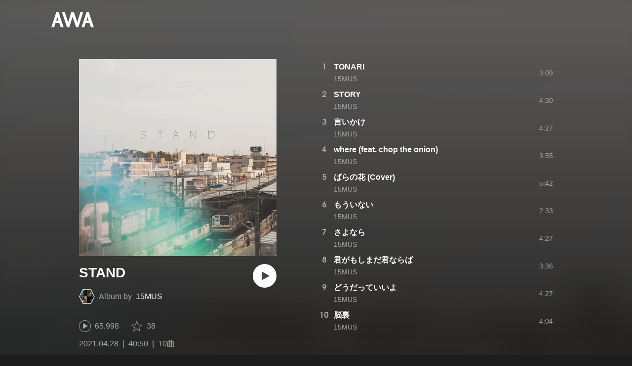

--- FILE ---
content_type: text/html; charset=utf-8
request_url: https://s.awa.fm/album/9f9eaed3073d866d0927
body_size: 12391
content:
<!DOCTYPE html><html lang="ja"><head><meta name="viewport" content="width=device-width"/><meta charSet="utf-8"/><title>STAND - アルバム情報 | AWA</title><meta name="theme-color" content="#1d1d1d"/><meta property="fb:app_id" content="410295662455575"/><meta property="og:title" content="STAND - アルバム情報 | AWA"/><meta property="og:description" content="”STAND” by 15MUSの詳細をAWAでチェックしよう。試聴も可能。「TONARI」「STORY」「言いかけ」も聴ける。音楽ストリーミングサービス「AWA」なら1億5,000万曲以上の音楽が聴き放題。あなたの気分や好みに合わせて、新しい“好き”をお届けします。"/><meta property="og:url" content="https://s.awa.fm/album/9f9eaed3073d866d0927"/><meta property="og:image" content="https://pimg.awa.io/v2/jacket/9f9eaed3073d866d0927.w630.h630.v1768865372.jpg"/><meta property="og:image:width" content="630"/><meta property="og:image:height" content="630"/><meta property="twitter:site" content="@AWA_official"/><meta property="twitter:creator" content="@AWA_official"/><meta property="twitter:card" content="summary_large_image"/><meta property="twitter:title" content="STAND - アルバム情報 | AWA"/><meta property="twitter:description" content="”STAND” by 15MUSの詳細をAWAでチェックしよう。試聴も可能。「TONARI」「STORY」「言いかけ」も聴ける。音楽ストリーミングサービス「AWA」なら1億5,000万曲以上の音楽が聴き放題。あなたの気分や好みに合わせて、新しい“好き”をお届けします。"/><meta property="twitter:image:src" content="https://pimg.awa.io/v2/jacket/9f9eaed3073d866d0927.w630.h630.v1768865372.jpg"/><meta property="twitter:image:width" content="630"/><meta property="twitter:image:height" content="630"/><meta property="al:ios:url" content="fmawa://album/9f9eaed3073d866d0927"/><meta property="al:ios:app_store_id" content="980578855"/><meta property="al:ios:app_name" content="AWA"/><meta property="al:android:url" content="fmawa://album/9f9eaed3073d866d0927"/><meta property="al:android:package" content="fm.awa.liverpool"/><meta property="al:android:app_name" content="AWA"/><link rel="apple-touch-icon" sizes="192x192" href="/static/apple-touch-icon.png"/><link rel="icon" type="image/x-icon" href="/static/favicon.ico"/><link rel="canonical" href="https://s.awa.fm/album/9f9eaed3073d866d0927"/><script>(function(w,d,s,l,i){w[l]=w[l]||[];w[l].push({'gtm.start':new Date().getTime(),event:'gtm.js'});var f=d.getElementsByTagName(s)[0],j=d.createElement(s),dl=l!='dataLayer'?'&l='+l:'';j.async=true;j.src='https://www.googletagmanager.com/gtm.js?id='+i+dl;f.parentNode.insertBefore(j,f);})(window,document,'script','dataLayer','GTM-KGBVHVL');</script><meta name="next-head-count" content="29"/><link rel="preload" href="/_next/static/css/pages/_app.0222d22a.chunk.css" as="style"/><link rel="stylesheet" href="/_next/static/css/pages/_app.0222d22a.chunk.css" data-n-g=""/><link rel="preload" href="/_next/static/css/e6d31386ff443dc2d8c9815c3ea348e7d4918e31_CSS.6d3181e5.chunk.css" as="style"/><link rel="stylesheet" href="/_next/static/css/e6d31386ff443dc2d8c9815c3ea348e7d4918e31_CSS.6d3181e5.chunk.css" data-n-p=""/><link rel="preload" href="/_next/static/css/pages/album/%5Bid%5D.9d55bbf6.chunk.css" as="style"/><link rel="stylesheet" href="/_next/static/css/pages/album/%5Bid%5D.9d55bbf6.chunk.css" data-n-p=""/><noscript data-n-css=""></noscript><link rel="preload" href="/_next/static/chunks/main-9c9b3a709b0fe8b0c2e9.js" as="script"/><link rel="preload" href="/_next/static/chunks/webpack-afbd01b981eba2651ebf.js" as="script"/><link rel="preload" href="/_next/static/chunks/framework.908b3a146e6e66336f95.js" as="script"/><link rel="preload" href="/_next/static/chunks/commons.536bf1f8d85ee1cc37e8.js" as="script"/><link rel="preload" href="/_next/static/chunks/pages/_app-badc3cba4a3d2494c040.js" as="script"/><link rel="preload" href="/_next/static/chunks/254651cf9482537d779726f136995348ef5e371c.aeb2f192cf7ca9e16241.js" as="script"/><link rel="preload" href="/_next/static/chunks/e60846ab8ddbf5ea3ee13ae266a78f67cb650437.082d4435ce139d12a79a.js" as="script"/><link rel="preload" href="/_next/static/chunks/e6d31386ff443dc2d8c9815c3ea348e7d4918e31.b11d0fc425c9fa4e3f26.js" as="script"/><link rel="preload" href="/_next/static/chunks/e6d31386ff443dc2d8c9815c3ea348e7d4918e31_CSS.a83a6a4548b93404854d.js" as="script"/><link rel="preload" href="/_next/static/chunks/pages/album/%5Bid%5D-3a93e268bac08493f109.js" as="script"/></head><body><noscript><iframe src="https://www.googletagmanager.com/ns.html?id=GTM-KGBVHVL" height="0" width="0" style="display:none;visibility:hidden"></iframe></noscript><div id="__next"><header class="_8silcynlqcqikhGLfsXCU _3-W3CBEwYf8SIY5rmNOdfo"><div class="_2hDpytmg2xy4rPAi-LdzHs"><a class="c1tzH5-SsFpW2sQBsrLLg MLF22fNYoFmksKZexlZL2" href="https://awa.fm"><span class="UtZ4MA8UWSZ_jM5N3EUvQ pAJonKBoZKuJXjYDv2gT5"><img alt="AWA" src="/_next/static/media/img/3qV27yqivytRg0PocGdw2i.svg" class="yJJPzYD7m0UQATYux7kXS"/></span></a></div></header><section class="_1t7srjM7jFsasNIylldZPi"><div class="_2lvMSTpt2WEh8N5cGdRnNR"><div class="_2K6JuCbVSolJ58ylTbiUit"><div class="_3MhljZLeB59Y1uVSJ5DioI _3AVknOfF5Ie2k9kZPQad3V o6klBLEk2m-ggbjyPs_tC" style="background-color:#A5B0A5"></div><div class="_1WMniDSp_I6fE-BO4x3Tju"><h1 class="_2EC9idYHU3_7PZ6ce7f9B4 -fw-b">STAND</h1><div class="gAKt0HNHANbqcIz9kP3k5"><div class="_1EBiP7W_XhqMn4Q8Ff_Q3e _2F-ZsOi6NVXYc2Bz5D0cxG _2eT6itiO_6_mnwNKtNUY-p"><canvas class="_2gs9iFAoMZb_ay0nkFR-us" height="64" width="64"></canvas></div><p class="_3C3ONYuxGjTgQMGBtbZ5PW"><span class="_3Q5ph4qoIfgdKS0aGHWI73">Album by</span><a class="c1tzH5-SsFpW2sQBsrLLg _1Tx6bti5QaI93gsnQkiYA5" href="/artist/ab50f90015c9c9076b49">15MUS</a></p></div><button class="_196Urb-SA5YJNEJewUgxE3 _21LcNtwUhgZsqa7mss6XSr _3MTnuFCvdjq1P7XCPy8Xz9" aria-label="再生"><img class="_7H2aSFS6Yr0tTzUz9s4Wh" src="/_next/static/media/img/1AUwFxt0K1rt9vyaLHASjq.svg"/></button></div><div class="_1N6fsLVUV95NY4rUcSXIaP"><div class="_3LhU_YeaIzl2y6N1e41vr3"><img class="_3P-DWcjSpeCoZqBhyGj9i6" src="/_next/static/media/img/2mZULHQ-jXOGxmE8MWfW6L.png"/><span class="hEP-GTOylgYX8pjE7Uu_g">65,998</span></div><div class="_2wSBO8NlMcFFYcnMKPzeBj _2JE5_TzwkGTiWXxPcNq5hZ"><img class="_2fUVVSvzvmIA8K7bQr5PgS" src="/_next/static/media/img/269fC0sW3QhZe4cKK6ZzJM.png"/><span class="_3akhM1pC83-F9kcmIpEnn2">38</span></div></div><div class="_3Q0CHWheFcWuyMvx0v1Ffi"><ul class="_1LzR8YFTMAzHNGhFZD9RXQ"><li class="_3UIX_YQhdlQw56AM3D-gpH">2021.04.28</li><li class="_3UIX_YQhdlQw56AM3D-gpH">40:50</li><li class="_3UIX_YQhdlQw56AM3D-gpH">10曲</li></ul></div><a class="c1tzH5-SsFpW2sQBsrLLg _3W2CGKr1f8Jk634nFvkbsm -fw-b _2fUmDxCXvnQfI5gMxtEwAF _2q7GuXaR4x2XGbi7jX841Q _1KK8m7scrm6OPreuc6QuJG _2HpK1LbTctrXncFUKS4N5Q" href="https://link.awa.fm/to?il=site.share.album.listen_on_awa&amp;path=album%2F9f9eaed3073d866d0927">AWAで聴く</a></div><ul class="_18spfOGr1-EtdDNWsyxBui k0kcnvQkX18II4HATgcbh"><li class="_2omln0eOHzVUC3XnofU23C _3mACTLs78f9jJUshv7H_kQ"><div class="_1l99Wo9zW6q9fpUh0OC2Zz">1</div><div class="oKv5WfUHIYg5f0HT9BuuY"><div class="_1x-VRY_ZR5kMxtjAyBRb99 -fw-b"><span><a class="c1tzH5-SsFpW2sQBsrLLg _3e4EVhCDniYxIcW3lfVMrw" href="/track/3665e519cbc721131547">TONARI</a></span></div><div class="_2WVhdecN2ScvjnVsN8HJ_h"><span><a class="c1tzH5-SsFpW2sQBsrLLg _3e4EVhCDniYxIcW3lfVMrw" href="/artist/ab50f90015c9c9076b49">15MUS</a></span></div></div><div class="_2Nydhx7SzJ7HE2wvcjgZGa">3:09</div><div class="RPvaZkERfUMmApBRaWU2W"><button class="_196Urb-SA5YJNEJewUgxE3 XoPVHnXtOretiAAHc1ckD" aria-label="再生"><img class="_7H2aSFS6Yr0tTzUz9s4Wh" src="/_next/static/media/img/7HMkdlbiB9EDgwV36ml1J.svg"/></button></div></li><li class="_2omln0eOHzVUC3XnofU23C _3mACTLs78f9jJUshv7H_kQ"><div class="_1l99Wo9zW6q9fpUh0OC2Zz">2</div><div class="oKv5WfUHIYg5f0HT9BuuY"><div class="_1x-VRY_ZR5kMxtjAyBRb99 -fw-b"><span><a class="c1tzH5-SsFpW2sQBsrLLg _3e4EVhCDniYxIcW3lfVMrw" href="/track/327c104a826487d26748">STORY</a></span></div><div class="_2WVhdecN2ScvjnVsN8HJ_h"><span><a class="c1tzH5-SsFpW2sQBsrLLg _3e4EVhCDniYxIcW3lfVMrw" href="/artist/ab50f90015c9c9076b49">15MUS</a></span></div></div><div class="_2Nydhx7SzJ7HE2wvcjgZGa">4:30</div><div class="RPvaZkERfUMmApBRaWU2W"><button class="_196Urb-SA5YJNEJewUgxE3 XoPVHnXtOretiAAHc1ckD" aria-label="再生"><img class="_7H2aSFS6Yr0tTzUz9s4Wh" src="/_next/static/media/img/7HMkdlbiB9EDgwV36ml1J.svg"/></button></div></li><li class="_2omln0eOHzVUC3XnofU23C _3mACTLs78f9jJUshv7H_kQ"><div class="_1l99Wo9zW6q9fpUh0OC2Zz">3</div><div class="oKv5WfUHIYg5f0HT9BuuY"><div class="_1x-VRY_ZR5kMxtjAyBRb99 -fw-b"><span><a class="c1tzH5-SsFpW2sQBsrLLg _3e4EVhCDniYxIcW3lfVMrw" href="/track/a858f90416c4cc076b49">言いかけ</a></span></div><div class="_2WVhdecN2ScvjnVsN8HJ_h"><span><a class="c1tzH5-SsFpW2sQBsrLLg _3e4EVhCDniYxIcW3lfVMrw" href="/artist/ab50f90015c9c9076b49">15MUS</a></span></div></div><div class="_2Nydhx7SzJ7HE2wvcjgZGa">4:27</div><div class="RPvaZkERfUMmApBRaWU2W"><button class="_196Urb-SA5YJNEJewUgxE3 XoPVHnXtOretiAAHc1ckD" aria-label="再生"><img class="_7H2aSFS6Yr0tTzUz9s4Wh" src="/_next/static/media/img/7HMkdlbiB9EDgwV36ml1J.svg"/></button></div></li><li class="_2omln0eOHzVUC3XnofU23C _3mACTLs78f9jJUshv7H_kQ"><div class="_1l99Wo9zW6q9fpUh0OC2Zz">4</div><div class="oKv5WfUHIYg5f0HT9BuuY"><div class="_1x-VRY_ZR5kMxtjAyBRb99 -fw-b"><span><a class="c1tzH5-SsFpW2sQBsrLLg _3e4EVhCDniYxIcW3lfVMrw" href="/track/704721d141d2003c4450">where (feat. chop the onion)</a></span></div><div class="_2WVhdecN2ScvjnVsN8HJ_h"><span><a class="c1tzH5-SsFpW2sQBsrLLg _3e4EVhCDniYxIcW3lfVMrw" href="/artist/ab50f90015c9c9076b49">15MUS</a></span></div></div><div class="_2Nydhx7SzJ7HE2wvcjgZGa">3:55</div><div class="RPvaZkERfUMmApBRaWU2W"><button class="_196Urb-SA5YJNEJewUgxE3 XoPVHnXtOretiAAHc1ckD" aria-label="再生"><img class="_7H2aSFS6Yr0tTzUz9s4Wh" src="/_next/static/media/img/7HMkdlbiB9EDgwV36ml1J.svg"/></button></div></li><li class="_2omln0eOHzVUC3XnofU23C _3mACTLs78f9jJUshv7H_kQ"><div class="_1l99Wo9zW6q9fpUh0OC2Zz">5</div><div class="oKv5WfUHIYg5f0HT9BuuY"><div class="_1x-VRY_ZR5kMxtjAyBRb99 -fw-b"><span><a class="c1tzH5-SsFpW2sQBsrLLg _3e4EVhCDniYxIcW3lfVMrw" href="/track/987b9c4f7230ca805b51">ばらの花 (Cover)</a></span></div><div class="_2WVhdecN2ScvjnVsN8HJ_h"><span><a class="c1tzH5-SsFpW2sQBsrLLg _3e4EVhCDniYxIcW3lfVMrw" href="/artist/ab50f90015c9c9076b49">15MUS</a></span></div></div><div class="_2Nydhx7SzJ7HE2wvcjgZGa">5:42</div><div class="RPvaZkERfUMmApBRaWU2W"><button class="_196Urb-SA5YJNEJewUgxE3 XoPVHnXtOretiAAHc1ckD" aria-label="再生"><img class="_7H2aSFS6Yr0tTzUz9s4Wh" src="/_next/static/media/img/7HMkdlbiB9EDgwV36ml1J.svg"/></button></div></li><li class="_2omln0eOHzVUC3XnofU23C _3mACTLs78f9jJUshv7H_kQ"><div class="_1l99Wo9zW6q9fpUh0OC2Zz">6</div><div class="oKv5WfUHIYg5f0HT9BuuY"><div class="_1x-VRY_ZR5kMxtjAyBRb99 -fw-b"><span><a class="c1tzH5-SsFpW2sQBsrLLg _3e4EVhCDniYxIcW3lfVMrw" href="/track/b205ec929bb70b335652">もういない</a></span></div><div class="_2WVhdecN2ScvjnVsN8HJ_h"><span><a class="c1tzH5-SsFpW2sQBsrLLg _3e4EVhCDniYxIcW3lfVMrw" href="/artist/ab50f90015c9c9076b49">15MUS</a></span></div></div><div class="_2Nydhx7SzJ7HE2wvcjgZGa">2:33</div><div class="RPvaZkERfUMmApBRaWU2W"><button class="_196Urb-SA5YJNEJewUgxE3 XoPVHnXtOretiAAHc1ckD" aria-label="再生"><img class="_7H2aSFS6Yr0tTzUz9s4Wh" src="/_next/static/media/img/7HMkdlbiB9EDgwV36ml1J.svg"/></button></div></li><li class="_2omln0eOHzVUC3XnofU23C _3mACTLs78f9jJUshv7H_kQ"><div class="_1l99Wo9zW6q9fpUh0OC2Zz">7</div><div class="oKv5WfUHIYg5f0HT9BuuY"><div class="_1x-VRY_ZR5kMxtjAyBRb99 -fw-b"><span><a class="c1tzH5-SsFpW2sQBsrLLg _3e4EVhCDniYxIcW3lfVMrw" href="/track/960ae15ebecd96104a53">さよなら</a></span></div><div class="_2WVhdecN2ScvjnVsN8HJ_h"><span><a class="c1tzH5-SsFpW2sQBsrLLg _3e4EVhCDniYxIcW3lfVMrw" href="/artist/ab50f90015c9c9076b49">15MUS</a></span></div></div><div class="_2Nydhx7SzJ7HE2wvcjgZGa">4:27</div><div class="RPvaZkERfUMmApBRaWU2W"><button class="_196Urb-SA5YJNEJewUgxE3 XoPVHnXtOretiAAHc1ckD" aria-label="再生"><img class="_7H2aSFS6Yr0tTzUz9s4Wh" src="/_next/static/media/img/7HMkdlbiB9EDgwV36ml1J.svg"/></button></div></li><li class="_2omln0eOHzVUC3XnofU23C _3mACTLs78f9jJUshv7H_kQ"><div class="_1l99Wo9zW6q9fpUh0OC2Zz">8</div><div class="oKv5WfUHIYg5f0HT9BuuY"><div class="_1x-VRY_ZR5kMxtjAyBRb99 -fw-b"><span><a class="c1tzH5-SsFpW2sQBsrLLg _3e4EVhCDniYxIcW3lfVMrw" href="/track/19ef1c10eedf8e719354">君がもしまだ君ならば</a></span></div><div class="_2WVhdecN2ScvjnVsN8HJ_h"><span><a class="c1tzH5-SsFpW2sQBsrLLg _3e4EVhCDniYxIcW3lfVMrw" href="/artist/ab50f90015c9c9076b49">15MUS</a></span></div></div><div class="_2Nydhx7SzJ7HE2wvcjgZGa">3:36</div><div class="RPvaZkERfUMmApBRaWU2W"><button class="_196Urb-SA5YJNEJewUgxE3 XoPVHnXtOretiAAHc1ckD" aria-label="再生"><img class="_7H2aSFS6Yr0tTzUz9s4Wh" src="/_next/static/media/img/7HMkdlbiB9EDgwV36ml1J.svg"/></button></div></li><li class="_2omln0eOHzVUC3XnofU23C _3mACTLs78f9jJUshv7H_kQ"><div class="_1l99Wo9zW6q9fpUh0OC2Zz">9</div><div class="oKv5WfUHIYg5f0HT9BuuY"><div class="_1x-VRY_ZR5kMxtjAyBRb99 -fw-b"><span><a class="c1tzH5-SsFpW2sQBsrLLg _3e4EVhCDniYxIcW3lfVMrw" href="/track/59c4c664b9d4e0781455">どうだっていいよ</a></span></div><div class="_2WVhdecN2ScvjnVsN8HJ_h"><span><a class="c1tzH5-SsFpW2sQBsrLLg _3e4EVhCDniYxIcW3lfVMrw" href="/artist/ab50f90015c9c9076b49">15MUS</a></span></div></div><div class="_2Nydhx7SzJ7HE2wvcjgZGa">4:27</div><div class="RPvaZkERfUMmApBRaWU2W"><button class="_196Urb-SA5YJNEJewUgxE3 XoPVHnXtOretiAAHc1ckD" aria-label="再生"><img class="_7H2aSFS6Yr0tTzUz9s4Wh" src="/_next/static/media/img/7HMkdlbiB9EDgwV36ml1J.svg"/></button></div></li><li class="_2omln0eOHzVUC3XnofU23C _3mACTLs78f9jJUshv7H_kQ"><div class="_1l99Wo9zW6q9fpUh0OC2Zz">10</div><div class="oKv5WfUHIYg5f0HT9BuuY"><div class="_1x-VRY_ZR5kMxtjAyBRb99 -fw-b"><span><a class="c1tzH5-SsFpW2sQBsrLLg _3e4EVhCDniYxIcW3lfVMrw" href="/track/f9cfe3e40abdb4b17556">脳裏</a></span></div><div class="_2WVhdecN2ScvjnVsN8HJ_h"><span><a class="c1tzH5-SsFpW2sQBsrLLg _3e4EVhCDniYxIcW3lfVMrw" href="/artist/ab50f90015c9c9076b49">15MUS</a></span></div></div><div class="_2Nydhx7SzJ7HE2wvcjgZGa">4:04</div><div class="RPvaZkERfUMmApBRaWU2W"><button class="_196Urb-SA5YJNEJewUgxE3 XoPVHnXtOretiAAHc1ckD" aria-label="再生"><img class="_7H2aSFS6Yr0tTzUz9s4Wh" src="/_next/static/media/img/7HMkdlbiB9EDgwV36ml1J.svg"/></button></div></li></ul></div><div class="rXLMiE7k4mihRm2X44qnI"><div class="_2Vj2dk4M3DKfW-lnuATM07">このページをシェア</div><div class="_1SuW9a3u-w8RNJYr80EI2I"><a class="c1tzH5-SsFpW2sQBsrLLg ci2_tAa6p35bOTY4CUFCo _3DSHYMZJXCeagGz88WtSJG _3IuCnt2u_z2QNiGbYBjLmY" href="https://www.facebook.com/dialog/share?app_id=410295662455575&amp;href=https%3A%2F%2Fs.awa.fm%2Falbum%2F9f9eaed3073d866d0927%3Ft%3D1768865372&amp;hashtag=%23AWA" target="_blank" rel="noopener noreferrer"><img class="_2yeC9cwoaITC5PqhhraQfF _3DSHYMZJXCeagGz88WtSJG" src="/_next/static/media/img/2_3kWVNjt9j9uT_jJrbZKh.svg" alt=""/></a><a class="c1tzH5-SsFpW2sQBsrLLg ci2_tAa6p35bOTY4CUFCo _3nBKy--5BGyExMsup0_QvQ _3IuCnt2u_z2QNiGbYBjLmY" href="https://twitter.com/intent/tweet?text=%22STAND%22+by+15MUS+via+%40AWA_official&amp;url=https%3A%2F%2Fs.awa.fm%2Falbum%2F9f9eaed3073d866d0927%3Ft%3D1768865372" target="_blank" rel="noopener noreferrer"><img class="_2yeC9cwoaITC5PqhhraQfF _3nBKy--5BGyExMsup0_QvQ" src="/_next/static/media/img/3b7Dscp22cqR4YlCOB0sZY.svg" alt=""/></a><button class="ci2_tAa6p35bOTY4CUFCo mXoAKrGeEZT2T4zKn0WzK _3IuCnt2u_z2QNiGbYBjLmY _3LJ3HAZvvwSK_pTgzsBL0M" aria-label="タイトルとリンクをコピー"><img class="_2yeC9cwoaITC5PqhhraQfF mXoAKrGeEZT2T4zKn0WzK" src="/_next/static/media/img/2GYnKAjxhEo0dwzmZKHWz8.svg" alt=""/></button><button class="ci2_tAa6p35bOTY4CUFCo _3OhcWZLOZNX4YvMR93BoPt _3IuCnt2u_z2QNiGbYBjLmY _2SfaP1OpHx7wVIxl022O4y" aria-label="埋め込みコードをコピー"><img class="_2yeC9cwoaITC5PqhhraQfF _3OhcWZLOZNX4YvMR93BoPt" src="/_next/static/media/img/1zCNNAoKCSxuyE5ymAPtA8.svg" alt=""/></button></div></div><div class="_39_VxC5EGdLj3wTe_sNxWy"><h2 class="I-fRq-ogRlDwzn6w05c4A -fw-b"><span class="_3j6ZGtwGOAF-T0OStIxy9k">その他のアルバム</span></h2><div class="_3UTXDpqoeDxBiVcvZ-ETBr rQwfTZYQ5bTX83ZIVbEll"><div class="E92duE1qCn_c4sYATmZWS -cf"><div class="_8H29oK9uUwcAjMSx9_2iD"><a class="c1tzH5-SsFpW2sQBsrLLg _2z61hF6XRJt0s1Lfzbey1w" href="/album/d951a2afd29912f29b21"><div class="_3MhljZLeB59Y1uVSJ5DioI _3AVknOfF5Ie2k9kZPQad3V _3dwtdfNFTWjtlZSkcoeEr9" style="background-color:#464233"></div></a><div class="ehmhdTqXbZ68sOXpTvCo"><div class="_225ccktboDVXfXMk3vNunR -fw-b"><a class="c1tzH5-SsFpW2sQBsrLLg cms1ND-w37VD-fskS0uaB" href="/album/d951a2afd29912f29b21">今日は最高</a></div><div class="_24tsyRQBF2VTqms0FOf7Ow"><span>1曲</span><span class="_3PyXg1gLh__OxKUh8fyobR">2025年</span></div></div></div><div class="_8H29oK9uUwcAjMSx9_2iD"><a class="c1tzH5-SsFpW2sQBsrLLg _2z61hF6XRJt0s1Lfzbey1w" href="/album/ab307f0bee5b8059a869"><div class="_3MhljZLeB59Y1uVSJ5DioI _3AVknOfF5Ie2k9kZPQad3V _3dwtdfNFTWjtlZSkcoeEr9" style="background-color:#E2DA3E"></div></a><div class="ehmhdTqXbZ68sOXpTvCo"><div class="_225ccktboDVXfXMk3vNunR -fw-b"><a class="c1tzH5-SsFpW2sQBsrLLg cms1ND-w37VD-fskS0uaB" href="/album/ab307f0bee5b8059a869">ドレミ (feat. SUTEZENI)</a></div><div class="_24tsyRQBF2VTqms0FOf7Ow"><span>1曲</span><span class="_3PyXg1gLh__OxKUh8fyobR">2025年</span></div></div></div><div class="_8H29oK9uUwcAjMSx9_2iD"><a class="c1tzH5-SsFpW2sQBsrLLg _2z61hF6XRJt0s1Lfzbey1w" href="/album/366ee218cccf26131547"><div class="_3MhljZLeB59Y1uVSJ5DioI _3AVknOfF5Ie2k9kZPQad3V _3dwtdfNFTWjtlZSkcoeEr9" style="background-color:#594D4C"></div></a><div class="ehmhdTqXbZ68sOXpTvCo"><div class="_225ccktboDVXfXMk3vNunR -fw-b"><a class="c1tzH5-SsFpW2sQBsrLLg cms1ND-w37VD-fskS0uaB" href="/album/366ee218cccf26131547">靴が汚れるまで</a></div><div class="_24tsyRQBF2VTqms0FOf7Ow"><span>1曲</span><span class="_3PyXg1gLh__OxKUh8fyobR">2025年</span></div></div></div><div class="_8H29oK9uUwcAjMSx9_2iD"><a class="c1tzH5-SsFpW2sQBsrLLg _2z61hF6XRJt0s1Lfzbey1w" href="/album/18817f3b623ef75b5364"><div class="_3MhljZLeB59Y1uVSJ5DioI _3AVknOfF5Ie2k9kZPQad3V _3dwtdfNFTWjtlZSkcoeEr9" style="background-color:#456870"></div></a><div class="ehmhdTqXbZ68sOXpTvCo"><div class="_225ccktboDVXfXMk3vNunR -fw-b"><a class="c1tzH5-SsFpW2sQBsrLLg cms1ND-w37VD-fskS0uaB" href="/album/18817f3b623ef75b5364">夏のせい</a></div><div class="_24tsyRQBF2VTqms0FOf7Ow"><span>1曲</span><span class="_3PyXg1gLh__OxKUh8fyobR">2025年</span></div></div></div><div class="_8H29oK9uUwcAjMSx9_2iD"><a class="c1tzH5-SsFpW2sQBsrLLg _2z61hF6XRJt0s1Lfzbey1w" href="/album/d951a1afd69d12f29b21"><div class="_3MhljZLeB59Y1uVSJ5DioI _3AVknOfF5Ie2k9kZPQad3V _3dwtdfNFTWjtlZSkcoeEr9" style="background-color:#88776B"></div></a><div class="ehmhdTqXbZ68sOXpTvCo"><div class="_225ccktboDVXfXMk3vNunR -fw-b"><a class="c1tzH5-SsFpW2sQBsrLLg cms1ND-w37VD-fskS0uaB" href="/album/d951a1afd69d12f29b21">1時間365日</a></div><div class="_24tsyRQBF2VTqms0FOf7Ow"><span>1曲</span><span class="_3PyXg1gLh__OxKUh8fyobR">2025年</span></div></div></div><div class="_8H29oK9uUwcAjMSx9_2iD"><a class="c1tzH5-SsFpW2sQBsrLLg _2z61hF6XRJt0s1Lfzbey1w" href="/album/302bd23c27b582719060"><div class="_3MhljZLeB59Y1uVSJ5DioI _3AVknOfF5Ie2k9kZPQad3V _3dwtdfNFTWjtlZSkcoeEr9" style="background-color:#F3C2B9"></div></a><div class="ehmhdTqXbZ68sOXpTvCo"><div class="_225ccktboDVXfXMk3vNunR -fw-b"><a class="c1tzH5-SsFpW2sQBsrLLg cms1ND-w37VD-fskS0uaB" href="/album/302bd23c27b582719060">馬鹿でいさせて</a></div><div class="_24tsyRQBF2VTqms0FOf7Ow"><span>1曲</span><span class="_3PyXg1gLh__OxKUh8fyobR">2025年</span></div></div></div><div class="_8H29oK9uUwcAjMSx9_2iD"><a class="c1tzH5-SsFpW2sQBsrLLg _2z61hF6XRJt0s1Lfzbey1w" href="/album/9d108ca5ec8dbd6d3499"><div class="_3MhljZLeB59Y1uVSJ5DioI _3AVknOfF5Ie2k9kZPQad3V _3dwtdfNFTWjtlZSkcoeEr9" style="background-color:#7D7161"></div></a><div class="ehmhdTqXbZ68sOXpTvCo"><div class="_225ccktboDVXfXMk3vNunR -fw-b"><a class="c1tzH5-SsFpW2sQBsrLLg cms1ND-w37VD-fskS0uaB" href="/album/9d108ca5ec8dbd6d3499">愛よ届いて</a></div><div class="_24tsyRQBF2VTqms0FOf7Ow"><span>1曲</span><span class="_3PyXg1gLh__OxKUh8fyobR">2025年</span></div></div></div><div class="_8H29oK9uUwcAjMSx9_2iD"><a class="c1tzH5-SsFpW2sQBsrLLg _2z61hF6XRJt0s1Lfzbey1w" href="/album/19e41f15e5d58a719354"><div class="_3MhljZLeB59Y1uVSJ5DioI _3AVknOfF5Ie2k9kZPQad3V _3dwtdfNFTWjtlZSkcoeEr9" style="background-color:#686868"></div></a><div class="ehmhdTqXbZ68sOXpTvCo"><div class="_225ccktboDVXfXMk3vNunR -fw-b"><a class="c1tzH5-SsFpW2sQBsrLLg cms1ND-w37VD-fskS0uaB" href="/album/19e41f15e5d58a719354">欠伸</a></div><div class="_24tsyRQBF2VTqms0FOf7Ow"><span>1曲</span><span class="_3PyXg1gLh__OxKUh8fyobR">2025年</span></div></div></div><div class="_8H29oK9uUwcAjMSx9_2iD"><a class="c1tzH5-SsFpW2sQBsrLLg _2z61hF6XRJt0s1Lfzbey1w" href="/album/21c473164d363fbe6097"><div class="_3MhljZLeB59Y1uVSJ5DioI _3AVknOfF5Ie2k9kZPQad3V _3dwtdfNFTWjtlZSkcoeEr9" style="background-color:#F47961"></div></a><div class="ehmhdTqXbZ68sOXpTvCo"><div class="_225ccktboDVXfXMk3vNunR -fw-b"><a class="c1tzH5-SsFpW2sQBsrLLg cms1ND-w37VD-fskS0uaB" href="/album/21c473164d363fbe6097">望む街</a></div><div class="_24tsyRQBF2VTqms0FOf7Ow"><span>15曲</span><span class="_3PyXg1gLh__OxKUh8fyobR">2024年</span></div></div></div><div class="_8H29oK9uUwcAjMSx9_2iD"><a class="c1tzH5-SsFpW2sQBsrLLg _2z61hF6XRJt0s1Lfzbey1w" href="/album/c41c7e30a227f9747736"><div class="_3MhljZLeB59Y1uVSJ5DioI _3AVknOfF5Ie2k9kZPQad3V _3dwtdfNFTWjtlZSkcoeEr9" style="background-color:#396476"></div></a><div class="ehmhdTqXbZ68sOXpTvCo"><div class="_225ccktboDVXfXMk3vNunR -fw-b"><a class="c1tzH5-SsFpW2sQBsrLLg cms1ND-w37VD-fskS0uaB" href="/album/c41c7e30a227f9747736">ABC</a></div><div class="_24tsyRQBF2VTqms0FOf7Ow"><span>1曲</span><span class="_3PyXg1gLh__OxKUh8fyobR">2024年</span></div></div></div><div class="_8H29oK9uUwcAjMSx9_2iD"><a class="c1tzH5-SsFpW2sQBsrLLg _2z61hF6XRJt0s1Lfzbey1w" href="/album/9f9da9d0083d8c6d0927"><div class="_3MhljZLeB59Y1uVSJ5DioI _3AVknOfF5Ie2k9kZPQad3V _3dwtdfNFTWjtlZSkcoeEr9" style="background-color:#4A5153"></div></a><div class="ehmhdTqXbZ68sOXpTvCo"><div class="_225ccktboDVXfXMk3vNunR -fw-b"><a class="c1tzH5-SsFpW2sQBsrLLg cms1ND-w37VD-fskS0uaB" href="/album/9f9da9d0083d8c6d0927">本当のこと (feat. TANGDEN)</a></div><div class="_24tsyRQBF2VTqms0FOf7Ow"><span>1曲</span><span class="_3PyXg1gLh__OxKUh8fyobR">2024年</span></div></div></div><div class="_8H29oK9uUwcAjMSx9_2iD"><a class="c1tzH5-SsFpW2sQBsrLLg _2z61hF6XRJt0s1Lfzbey1w" href="/album/b7a7b1041ebe9c868432"><div class="_3MhljZLeB59Y1uVSJ5DioI _3AVknOfF5Ie2k9kZPQad3V _3dwtdfNFTWjtlZSkcoeEr9" style="background-color:#8A634E"></div></a><div class="ehmhdTqXbZ68sOXpTvCo"><div class="_225ccktboDVXfXMk3vNunR -fw-b"><a class="c1tzH5-SsFpW2sQBsrLLg cms1ND-w37VD-fskS0uaB" href="/album/b7a7b1041ebe9c868432">あなたが消えない</a></div><div class="_24tsyRQBF2VTqms0FOf7Ow"><span>1曲</span><span class="_3PyXg1gLh__OxKUh8fyobR">2024年</span></div></div></div><div class="_8H29oK9uUwcAjMSx9_2iD"><a class="c1tzH5-SsFpW2sQBsrLLg _2z61hF6XRJt0s1Lfzbey1w" href="/album/9b19bdff270c8e188f84"><div class="_3MhljZLeB59Y1uVSJ5DioI _3AVknOfF5Ie2k9kZPQad3V _3dwtdfNFTWjtlZSkcoeEr9" style="background-color:#B9B4B0"></div></a><div class="ehmhdTqXbZ68sOXpTvCo"><div class="_225ccktboDVXfXMk3vNunR -fw-b"><a class="c1tzH5-SsFpW2sQBsrLLg cms1ND-w37VD-fskS0uaB" href="/album/9b19bdff270c8e188f84">ありがとう (feat. サトウユウヤ)</a></div><div class="_24tsyRQBF2VTqms0FOf7Ow"><span>1曲</span><span class="_3PyXg1gLh__OxKUh8fyobR">2024年</span></div></div></div><div class="_8H29oK9uUwcAjMSx9_2iD"><a class="c1tzH5-SsFpW2sQBsrLLg _2z61hF6XRJt0s1Lfzbey1w" href="/album/7d5ba98d96105890c641"><div class="_3MhljZLeB59Y1uVSJ5DioI _3AVknOfF5Ie2k9kZPQad3V _3dwtdfNFTWjtlZSkcoeEr9" style="background-color:#445072"></div></a><div class="ehmhdTqXbZ68sOXpTvCo"><div class="_225ccktboDVXfXMk3vNunR -fw-b"><a class="c1tzH5-SsFpW2sQBsrLLg cms1ND-w37VD-fskS0uaB" href="/album/7d5ba98d96105890c641">何度君に伝えたんだろう</a></div><div class="_24tsyRQBF2VTqms0FOf7Ow"><span>1曲</span><span class="_3PyXg1gLh__OxKUh8fyobR">2024年</span></div></div></div><div class="_8H29oK9uUwcAjMSx9_2iD"><a class="c1tzH5-SsFpW2sQBsrLLg _2z61hF6XRJt0s1Lfzbey1w" href="/album/db9a7d9d343ecc73f542"><div class="_3MhljZLeB59Y1uVSJ5DioI _3AVknOfF5Ie2k9kZPQad3V _3dwtdfNFTWjtlZSkcoeEr9" style="background-color:#5F6B78"></div></a><div class="ehmhdTqXbZ68sOXpTvCo"><div class="_225ccktboDVXfXMk3vNunR -fw-b"><a class="c1tzH5-SsFpW2sQBsrLLg cms1ND-w37VD-fskS0uaB" href="/album/db9a7d9d343ecc73f542">降るかもわからないけど</a></div><div class="_24tsyRQBF2VTqms0FOf7Ow"><span>1曲</span><span class="_3PyXg1gLh__OxKUh8fyobR">2023年</span></div></div></div><div class="_8H29oK9uUwcAjMSx9_2iD"><a class="c1tzH5-SsFpW2sQBsrLLg _2z61hF6XRJt0s1Lfzbey1w" href="/album/db9a7d91353fcf73f542"><div class="_3MhljZLeB59Y1uVSJ5DioI _3AVknOfF5Ie2k9kZPQad3V _3dwtdfNFTWjtlZSkcoeEr9" style="background-color:#5D5346"></div></a><div class="ehmhdTqXbZ68sOXpTvCo"><div class="_225ccktboDVXfXMk3vNunR -fw-b"><a class="c1tzH5-SsFpW2sQBsrLLg cms1ND-w37VD-fskS0uaB" href="/album/db9a7d91353fcf73f542">君を思えば (feat. 山浦聖司)</a></div><div class="_24tsyRQBF2VTqms0FOf7Ow"><span>1曲</span><span class="_3PyXg1gLh__OxKUh8fyobR">2023年</span></div></div></div><div class="_8H29oK9uUwcAjMSx9_2iD"><a class="c1tzH5-SsFpW2sQBsrLLg _2z61hF6XRJt0s1Lfzbey1w" href="/album/36a54d0c21c62fd90874"><div class="_3MhljZLeB59Y1uVSJ5DioI _3AVknOfF5Ie2k9kZPQad3V _3dwtdfNFTWjtlZSkcoeEr9" style="background-color:#3D7F7B"></div></a><div class="ehmhdTqXbZ68sOXpTvCo"><div class="_225ccktboDVXfXMk3vNunR -fw-b"><a class="c1tzH5-SsFpW2sQBsrLLg cms1ND-w37VD-fskS0uaB" href="/album/36a54d0c21c62fd90874">心</a></div><div class="_24tsyRQBF2VTqms0FOf7Ow"><span>1曲</span><span class="_3PyXg1gLh__OxKUh8fyobR">2023年</span></div></div></div><div class="_8H29oK9uUwcAjMSx9_2iD"><a class="c1tzH5-SsFpW2sQBsrLLg _2z61hF6XRJt0s1Lfzbey1w" href="/album/2c546b3f135a5b41be25"><div class="_3MhljZLeB59Y1uVSJ5DioI _3AVknOfF5Ie2k9kZPQad3V _3dwtdfNFTWjtlZSkcoeEr9" style="background-color:#284565"></div></a><div class="ehmhdTqXbZ68sOXpTvCo"><div class="_225ccktboDVXfXMk3vNunR -fw-b"><a class="c1tzH5-SsFpW2sQBsrLLg cms1ND-w37VD-fskS0uaB" href="/album/2c546b3f135a5b41be25">踊れ</a></div><div class="_24tsyRQBF2VTqms0FOf7Ow"><span>1曲</span><span class="_3PyXg1gLh__OxKUh8fyobR">2023年</span></div></div></div><div class="_8H29oK9uUwcAjMSx9_2iD"><a class="c1tzH5-SsFpW2sQBsrLLg _2z61hF6XRJt0s1Lfzbey1w" href="/album/bd70b66b88a594823e31"><div class="_3MhljZLeB59Y1uVSJ5DioI _3AVknOfF5Ie2k9kZPQad3V _3dwtdfNFTWjtlZSkcoeEr9" style="background-color:#2A3122"></div></a><div class="ehmhdTqXbZ68sOXpTvCo"><div class="_225ccktboDVXfXMk3vNunR -fw-b"><a class="c1tzH5-SsFpW2sQBsrLLg cms1ND-w37VD-fskS0uaB" href="/album/bd70b66b88a594823e31">ちょっとちょっと</a></div><div class="_24tsyRQBF2VTqms0FOf7Ow"><span>1曲</span><span class="_3PyXg1gLh__OxKUh8fyobR">2023年</span></div></div></div><div class="_8H29oK9uUwcAjMSx9_2iD"><a class="c1tzH5-SsFpW2sQBsrLLg _2z61hF6XRJt0s1Lfzbey1w" href="/album/8aca5c1a2459e4318d45"><div class="_3MhljZLeB59Y1uVSJ5DioI _3AVknOfF5Ie2k9kZPQad3V _3dwtdfNFTWjtlZSkcoeEr9" style="background-color:#042A3A"></div></a><div class="ehmhdTqXbZ68sOXpTvCo"><div class="_225ccktboDVXfXMk3vNunR -fw-b"><a class="c1tzH5-SsFpW2sQBsrLLg cms1ND-w37VD-fskS0uaB" href="/album/8aca5c1a2459e4318d45">今日から俺は</a></div><div class="_24tsyRQBF2VTqms0FOf7Ow"><span>1曲</span><span class="_3PyXg1gLh__OxKUh8fyobR">2023年</span></div></div></div></div></div></div><div class="_24pqunE4L0VohyM6IQsOKf"><h2 class="I-fRq-ogRlDwzn6w05c4A -fw-b"><span class="_3j6ZGtwGOAF-T0OStIxy9k">収録曲を含むプレイリスト</span></h2><ul class="_3CA3sIt4Cz_BReUGhx84W- DhyrTbBkJGbiM299VBw5k"><li class="_3xRwyeju267JB3yd6XWj8U _2xDt63oiG8u_QcYyHAO1MV _1qm-jDaso-K0Gt_zvkaghz"><div class="_20VSdUNnOpPxuyPeX4g69O _1yx_DnD-w5kcblNPDrkZbY _2X0bXLp7fXY7BhZEakwnji"></div><div class="_20VSdUNnOpPxuyPeX4g69O _2fxarpbMtSS-okH0WJtiuQ _2X0bXLp7fXY7BhZEakwnji">TITLE</div><div class="_20VSdUNnOpPxuyPeX4g69O _3XQC4-dpuPPSpZoHsN95cb _2X0bXLp7fXY7BhZEakwnji">USER NAME</div><div class="_20VSdUNnOpPxuyPeX4g69O _22fc0BmgZrIQXtmwTUOv-q _2X0bXLp7fXY7BhZEakwnji">TIME</div></li><li class="_3xRwyeju267JB3yd6XWj8U _2xDt63oiG8u_QcYyHAO1MV _11az9eltvurAIZh1-VS_m7"><div class="_20VSdUNnOpPxuyPeX4g69O"><a class="c1tzH5-SsFpW2sQBsrLLg Uvq8i-WyZQu2eXsXDLY03" href="/playlist/rkjmje4ferah5ftjqnt7i2vghq"><div class="_2SP9F3Yc9kxZtmyauvjZ82 _3tbGrDftE5r6-yBx27C0rZ" style="background-color:#A09B8B"></div></a></div><div class="_20VSdUNnOpPxuyPeX4g69O Br7Ds7ywpdE-n-ZbWerzQ"><div class="_15MbwNVOoPr3WRW3Yz-VOq k1e6cuI3ZSsFrkKSWclfL -fw-b"><a class="c1tzH5-SsFpW2sQBsrLLg _39Rf-v-hFG7yjvSM3UO7vg" href="/playlist/rkjmje4ferah5ftjqnt7i2vghq">ハレノヒ</a></div><div class="_15MbwNVOoPr3WRW3Yz-VOq _3KVh3GAR-FKo5gcHu6nHRf">Daigo</div></div><div class="_20VSdUNnOpPxuyPeX4g69O _19RQrtus5HHeXZltvrxqKg"><div class="_15MbwNVOoPr3WRW3Yz-VOq"><a class="c1tzH5-SsFpW2sQBsrLLg _39Rf-v-hFG7yjvSM3UO7vg" href="/user/i55zivx6hbdfjdokldk4mxtyty">Daigo</a></div></div><div class="_20VSdUNnOpPxuyPeX4g69O _19RQrtus5HHeXZltvrxqKg">30:34</div></li><li class="_3xRwyeju267JB3yd6XWj8U _2xDt63oiG8u_QcYyHAO1MV _11az9eltvurAIZh1-VS_m7"><div class="_20VSdUNnOpPxuyPeX4g69O"><a class="c1tzH5-SsFpW2sQBsrLLg Uvq8i-WyZQu2eXsXDLY03" href="/playlist/esovikgmmzfu5ouglf3us2jnzi"><div class="_2SP9F3Yc9kxZtmyauvjZ82 _3tbGrDftE5r6-yBx27C0rZ" style="background-color:#B2A381"></div></a></div><div class="_20VSdUNnOpPxuyPeX4g69O Br7Ds7ywpdE-n-ZbWerzQ"><div class="_15MbwNVOoPr3WRW3Yz-VOq k1e6cuI3ZSsFrkKSWclfL -fw-b"><a class="c1tzH5-SsFpW2sQBsrLLg _39Rf-v-hFG7yjvSM3UO7vg" href="/playlist/esovikgmmzfu5ouglf3us2jnzi">🍀🎧𝐉𝐚𝐩𝐚𝐧𝐞𝐞𝐬”𝐇𝐢𝐩𝐇𝐨𝐩&amp;𝐑&amp;𝐁🎧 𝟜𝟜𝟘 🍀𝐋𝐞𝐨🚬😜𝐒𝐞𝐥𝐞𝐜𝐭𝐢𝐨𝐧🍀</a></div><div class="_15MbwNVOoPr3WRW3Yz-VOq _3KVh3GAR-FKo5gcHu6nHRf">🚬🫠🎧🍀𝐋𝐞𝐨-𝐁𝐞𝐫𝐫𝐲🍀🎧</div></div><div class="_20VSdUNnOpPxuyPeX4g69O _19RQrtus5HHeXZltvrxqKg"><div class="_15MbwNVOoPr3WRW3Yz-VOq"><a class="c1tzH5-SsFpW2sQBsrLLg _39Rf-v-hFG7yjvSM3UO7vg" href="/user/nvrtdtvs6ngr5f4aza4limoh2e">🚬🫠🎧🍀𝐋𝐞𝐨-𝐁𝐞𝐫𝐫𝐲🍀🎧</a></div></div><div class="_20VSdUNnOpPxuyPeX4g69O _19RQrtus5HHeXZltvrxqKg">27:38</div></li><li class="_3xRwyeju267JB3yd6XWj8U _2xDt63oiG8u_QcYyHAO1MV _11az9eltvurAIZh1-VS_m7"><div class="_20VSdUNnOpPxuyPeX4g69O"><a class="c1tzH5-SsFpW2sQBsrLLg Uvq8i-WyZQu2eXsXDLY03" href="/playlist/qly4xilicvdq3chcrbechxvefy"><div class="_2SP9F3Yc9kxZtmyauvjZ82 _3tbGrDftE5r6-yBx27C0rZ" style="background-color:#948F83"></div></a></div><div class="_20VSdUNnOpPxuyPeX4g69O Br7Ds7ywpdE-n-ZbWerzQ"><div class="_15MbwNVOoPr3WRW3Yz-VOq k1e6cuI3ZSsFrkKSWclfL -fw-b"><a class="c1tzH5-SsFpW2sQBsrLLg _39Rf-v-hFG7yjvSM3UO7vg" href="/playlist/qly4xilicvdq3chcrbechxvefy">🍀🎧𝐉𝐚𝐩𝐚𝐧𝐞𝐞𝐬”𝐇𝐢𝐩𝐇𝐨𝐩&amp;𝐑&amp;𝐁🎧 𝟜𝟚𝟞 🍀𝐋𝐞𝐨🚬😜𝐒𝐞𝐥𝐞𝐜𝐭𝐢𝐨𝐧🍀</a></div><div class="_15MbwNVOoPr3WRW3Yz-VOq _3KVh3GAR-FKo5gcHu6nHRf">🚬🫠🎧🍀𝐋𝐞𝐨-𝐁𝐞𝐫𝐫𝐲🍀🎧</div></div><div class="_20VSdUNnOpPxuyPeX4g69O _19RQrtus5HHeXZltvrxqKg"><div class="_15MbwNVOoPr3WRW3Yz-VOq"><a class="c1tzH5-SsFpW2sQBsrLLg _39Rf-v-hFG7yjvSM3UO7vg" href="/user/nvrtdtvs6ngr5f4aza4limoh2e">🚬🫠🎧🍀𝐋𝐞𝐨-𝐁𝐞𝐫𝐫𝐲🍀🎧</a></div></div><div class="_20VSdUNnOpPxuyPeX4g69O _19RQrtus5HHeXZltvrxqKg">26:27</div></li><li class="_3xRwyeju267JB3yd6XWj8U _2xDt63oiG8u_QcYyHAO1MV _11az9eltvurAIZh1-VS_m7"><div class="_20VSdUNnOpPxuyPeX4g69O"><a class="c1tzH5-SsFpW2sQBsrLLg Uvq8i-WyZQu2eXsXDLY03" href="/playlist/zq55ohioongitig7j4zy5i2ste"><div class="_2SP9F3Yc9kxZtmyauvjZ82 _3tbGrDftE5r6-yBx27C0rZ" style="background-color:#664C21"></div></a></div><div class="_20VSdUNnOpPxuyPeX4g69O Br7Ds7ywpdE-n-ZbWerzQ"><div class="_15MbwNVOoPr3WRW3Yz-VOq k1e6cuI3ZSsFrkKSWclfL -fw-b"><a class="c1tzH5-SsFpW2sQBsrLLg _39Rf-v-hFG7yjvSM3UO7vg" href="/playlist/zq55ohioongitig7j4zy5i2ste">ゆるくHIPHOP</a></div><div class="_15MbwNVOoPr3WRW3Yz-VOq _3KVh3GAR-FKo5gcHu6nHRf">Daigo</div></div><div class="_20VSdUNnOpPxuyPeX4g69O _19RQrtus5HHeXZltvrxqKg"><div class="_15MbwNVOoPr3WRW3Yz-VOq"><a class="c1tzH5-SsFpW2sQBsrLLg _39Rf-v-hFG7yjvSM3UO7vg" href="/user/i55zivx6hbdfjdokldk4mxtyty">Daigo</a></div></div><div class="_20VSdUNnOpPxuyPeX4g69O _19RQrtus5HHeXZltvrxqKg">32:37</div></li><li class="_3xRwyeju267JB3yd6XWj8U _2xDt63oiG8u_QcYyHAO1MV _11az9eltvurAIZh1-VS_m7"><div class="_20VSdUNnOpPxuyPeX4g69O"><a class="c1tzH5-SsFpW2sQBsrLLg Uvq8i-WyZQu2eXsXDLY03" href="/playlist/wpp7hmxmajectk2yjbk7gplddi"><div class="_2SP9F3Yc9kxZtmyauvjZ82 _3tbGrDftE5r6-yBx27C0rZ" style="background-color:#777365"></div></a></div><div class="_20VSdUNnOpPxuyPeX4g69O Br7Ds7ywpdE-n-ZbWerzQ"><div class="_15MbwNVOoPr3WRW3Yz-VOq k1e6cuI3ZSsFrkKSWclfL -fw-b"><a class="c1tzH5-SsFpW2sQBsrLLg _39Rf-v-hFG7yjvSM3UO7vg" href="/playlist/wpp7hmxmajectk2yjbk7gplddi">👟歩きながら聴きたい曲ベスト👟</a></div><div class="_15MbwNVOoPr3WRW3Yz-VOq _3KVh3GAR-FKo5gcHu6nHRf">ALF</div></div><div class="_20VSdUNnOpPxuyPeX4g69O _19RQrtus5HHeXZltvrxqKg"><div class="_15MbwNVOoPr3WRW3Yz-VOq"><a class="c1tzH5-SsFpW2sQBsrLLg _39Rf-v-hFG7yjvSM3UO7vg" href="/user/uemzsdaftbf4xfp4gpnjgtsswa">ALF</a></div></div><div class="_20VSdUNnOpPxuyPeX4g69O _19RQrtus5HHeXZltvrxqKg">29:44</div></li><li class="_3xRwyeju267JB3yd6XWj8U _2xDt63oiG8u_QcYyHAO1MV _11az9eltvurAIZh1-VS_m7"><div class="_20VSdUNnOpPxuyPeX4g69O"><a class="c1tzH5-SsFpW2sQBsrLLg Uvq8i-WyZQu2eXsXDLY03" href="/playlist/qskr4ziqe5eappxyx752uv3k7m"><div class="_2SP9F3Yc9kxZtmyauvjZ82 _3tbGrDftE5r6-yBx27C0rZ" style="background-color:#75CDDD"></div></a></div><div class="_20VSdUNnOpPxuyPeX4g69O Br7Ds7ywpdE-n-ZbWerzQ"><div class="_15MbwNVOoPr3WRW3Yz-VOq k1e6cuI3ZSsFrkKSWclfL -fw-b"><a class="c1tzH5-SsFpW2sQBsrLLg _39Rf-v-hFG7yjvSM3UO7vg" href="/playlist/qskr4ziqe5eappxyx752uv3k7m">break time of life〜ひと休み、ひと休み〜</a></div><div class="_15MbwNVOoPr3WRW3Yz-VOq _3KVh3GAR-FKo5gcHu6nHRf">NAOMUM</div></div><div class="_20VSdUNnOpPxuyPeX4g69O _19RQrtus5HHeXZltvrxqKg"><div class="_15MbwNVOoPr3WRW3Yz-VOq"><a class="c1tzH5-SsFpW2sQBsrLLg _39Rf-v-hFG7yjvSM3UO7vg" href="/user/vea3t7smajcndhqe6xdp6pigdm">NAOMUM</a></div></div><div class="_20VSdUNnOpPxuyPeX4g69O _19RQrtus5HHeXZltvrxqKg">31:52</div></li><li class="_3xRwyeju267JB3yd6XWj8U _2xDt63oiG8u_QcYyHAO1MV _11az9eltvurAIZh1-VS_m7"><div class="_20VSdUNnOpPxuyPeX4g69O"><a class="c1tzH5-SsFpW2sQBsrLLg Uvq8i-WyZQu2eXsXDLY03" href="/playlist/fc6xcwitsfa2phzyx4aw477pgu"><div class="_2SP9F3Yc9kxZtmyauvjZ82 _3tbGrDftE5r6-yBx27C0rZ" style="background-color:#9B988B"></div></a></div><div class="_20VSdUNnOpPxuyPeX4g69O Br7Ds7ywpdE-n-ZbWerzQ"><div class="_15MbwNVOoPr3WRW3Yz-VOq k1e6cuI3ZSsFrkKSWclfL -fw-b"><a class="c1tzH5-SsFpW2sQBsrLLg _39Rf-v-hFG7yjvSM3UO7vg" href="/playlist/fc6xcwitsfa2phzyx4aw477pgu">15MUS</a></div><div class="_15MbwNVOoPr3WRW3Yz-VOq _3KVh3GAR-FKo5gcHu6nHRf">ALF</div></div><div class="_20VSdUNnOpPxuyPeX4g69O _19RQrtus5HHeXZltvrxqKg"><div class="_15MbwNVOoPr3WRW3Yz-VOq"><a class="c1tzH5-SsFpW2sQBsrLLg _39Rf-v-hFG7yjvSM3UO7vg" href="/user/uemzsdaftbf4xfp4gpnjgtsswa">ALF</a></div></div><div class="_20VSdUNnOpPxuyPeX4g69O _19RQrtus5HHeXZltvrxqKg">29:47</div></li><li class="_3xRwyeju267JB3yd6XWj8U _2xDt63oiG8u_QcYyHAO1MV _11az9eltvurAIZh1-VS_m7"><div class="_20VSdUNnOpPxuyPeX4g69O"><a class="c1tzH5-SsFpW2sQBsrLLg Uvq8i-WyZQu2eXsXDLY03" href="/playlist/eurpbmr5unfxrmajxa7elodsbm"><div class="_2SP9F3Yc9kxZtmyauvjZ82 _3tbGrDftE5r6-yBx27C0rZ" style="background-color:#95B298"></div></a></div><div class="_20VSdUNnOpPxuyPeX4g69O Br7Ds7ywpdE-n-ZbWerzQ"><div class="_15MbwNVOoPr3WRW3Yz-VOq k1e6cuI3ZSsFrkKSWclfL -fw-b"><a class="c1tzH5-SsFpW2sQBsrLLg _39Rf-v-hFG7yjvSM3UO7vg" href="/playlist/eurpbmr5unfxrmajxa7elodsbm">冬の夜の帰り道にきこう👂🏻</a></div><div class="_15MbwNVOoPr3WRW3Yz-VOq _3KVh3GAR-FKo5gcHu6nHRf">🌛</div></div><div class="_20VSdUNnOpPxuyPeX4g69O _19RQrtus5HHeXZltvrxqKg"><div class="_15MbwNVOoPr3WRW3Yz-VOq"><a class="c1tzH5-SsFpW2sQBsrLLg _39Rf-v-hFG7yjvSM3UO7vg" href="/user/ededoykhqzfsjdidmdqgyakehe">🌛</a></div></div><div class="_20VSdUNnOpPxuyPeX4g69O _19RQrtus5HHeXZltvrxqKg">34:37</div></li><li class="_3xRwyeju267JB3yd6XWj8U _2xDt63oiG8u_QcYyHAO1MV _11az9eltvurAIZh1-VS_m7"><div class="_20VSdUNnOpPxuyPeX4g69O"><a class="c1tzH5-SsFpW2sQBsrLLg Uvq8i-WyZQu2eXsXDLY03" href="/playlist/pe6nm5qo3fadncghat7vyk674q"><div class="_2SP9F3Yc9kxZtmyauvjZ82 _3tbGrDftE5r6-yBx27C0rZ" style="background-color:#C78E64"></div></a></div><div class="_20VSdUNnOpPxuyPeX4g69O Br7Ds7ywpdE-n-ZbWerzQ"><div class="_15MbwNVOoPr3WRW3Yz-VOq k1e6cuI3ZSsFrkKSWclfL -fw-b"><a class="c1tzH5-SsFpW2sQBsrLLg _39Rf-v-hFG7yjvSM3UO7vg" href="/playlist/pe6nm5qo3fadncghat7vyk674q">東八道路</a></div><div class="_15MbwNVOoPr3WRW3Yz-VOq _3KVh3GAR-FKo5gcHu6nHRf">ウエノ食品</div></div><div class="_20VSdUNnOpPxuyPeX4g69O _19RQrtus5HHeXZltvrxqKg"><div class="_15MbwNVOoPr3WRW3Yz-VOq"><a class="c1tzH5-SsFpW2sQBsrLLg _39Rf-v-hFG7yjvSM3UO7vg" href="/user/aus2guutg5fgrlpwlymzfqefr4">ウエノ食品</a></div></div><div class="_20VSdUNnOpPxuyPeX4g69O _19RQrtus5HHeXZltvrxqKg">32:24</div></li><li class="_3xRwyeju267JB3yd6XWj8U _2xDt63oiG8u_QcYyHAO1MV _11az9eltvurAIZh1-VS_m7"><div class="_20VSdUNnOpPxuyPeX4g69O"><a class="c1tzH5-SsFpW2sQBsrLLg Uvq8i-WyZQu2eXsXDLY03" href="/playlist/lrvqzi22zbgnrannm3nglh3e7m"><div class="_2SP9F3Yc9kxZtmyauvjZ82 _3tbGrDftE5r6-yBx27C0rZ" style="background-color:#9A9688"></div></a></div><div class="_20VSdUNnOpPxuyPeX4g69O Br7Ds7ywpdE-n-ZbWerzQ"><div class="_15MbwNVOoPr3WRW3Yz-VOq k1e6cuI3ZSsFrkKSWclfL -fw-b"><a class="c1tzH5-SsFpW2sQBsrLLg _39Rf-v-hFG7yjvSM3UO7vg" href="/playlist/lrvqzi22zbgnrannm3nglh3e7m">チルhip-hop😊15MUS</a></div><div class="_15MbwNVOoPr3WRW3Yz-VOq _3KVh3GAR-FKo5gcHu6nHRf">Gabyn😊</div></div><div class="_20VSdUNnOpPxuyPeX4g69O _19RQrtus5HHeXZltvrxqKg"><div class="_15MbwNVOoPr3WRW3Yz-VOq"><a class="c1tzH5-SsFpW2sQBsrLLg _39Rf-v-hFG7yjvSM3UO7vg" href="/user/56se3ue52jferjkjpja2upxgc4">Gabyn😊</a></div></div><div class="_20VSdUNnOpPxuyPeX4g69O _19RQrtus5HHeXZltvrxqKg">30:44</div></li><li class="_3xRwyeju267JB3yd6XWj8U _2xDt63oiG8u_QcYyHAO1MV _11az9eltvurAIZh1-VS_m7"><div class="_20VSdUNnOpPxuyPeX4g69O"><a class="c1tzH5-SsFpW2sQBsrLLg Uvq8i-WyZQu2eXsXDLY03" href="/playlist/vmei7jefnbalzjxoztuguqltdy"><div class="_2SP9F3Yc9kxZtmyauvjZ82 _3tbGrDftE5r6-yBx27C0rZ" style="background-color:#666050"></div></a></div><div class="_20VSdUNnOpPxuyPeX4g69O Br7Ds7ywpdE-n-ZbWerzQ"><div class="_15MbwNVOoPr3WRW3Yz-VOq k1e6cuI3ZSsFrkKSWclfL -fw-b"><a class="c1tzH5-SsFpW2sQBsrLLg _39Rf-v-hFG7yjvSM3UO7vg" href="/playlist/vmei7jefnbalzjxoztuguqltdy">アカシックレコード</a></div><div class="_15MbwNVOoPr3WRW3Yz-VOq _3KVh3GAR-FKo5gcHu6nHRf">GUEST</div></div><div class="_20VSdUNnOpPxuyPeX4g69O _19RQrtus5HHeXZltvrxqKg"><div class="_15MbwNVOoPr3WRW3Yz-VOq"><a class="c1tzH5-SsFpW2sQBsrLLg _39Rf-v-hFG7yjvSM3UO7vg" href="/user/eyuvtaed3vcjljk4yqv4wia524">GUEST</a></div></div><div class="_20VSdUNnOpPxuyPeX4g69O _19RQrtus5HHeXZltvrxqKg">32:03</div></li><li class="_3xRwyeju267JB3yd6XWj8U _2xDt63oiG8u_QcYyHAO1MV _11az9eltvurAIZh1-VS_m7"><div class="_20VSdUNnOpPxuyPeX4g69O"><a class="c1tzH5-SsFpW2sQBsrLLg Uvq8i-WyZQu2eXsXDLY03" href="/playlist/fyzedb3mrzednlkikbyr6qbqva"><div class="_2SP9F3Yc9kxZtmyauvjZ82 _3tbGrDftE5r6-yBx27C0rZ" style="background-color:#8D9DAF"></div></a></div><div class="_20VSdUNnOpPxuyPeX4g69O Br7Ds7ywpdE-n-ZbWerzQ"><div class="_15MbwNVOoPr3WRW3Yz-VOq k1e6cuI3ZSsFrkKSWclfL -fw-b"><a class="c1tzH5-SsFpW2sQBsrLLg _39Rf-v-hFG7yjvSM3UO7vg" href="/playlist/fyzedb3mrzednlkikbyr6qbqva">まーじで好き。</a></div><div class="_15MbwNVOoPr3WRW3Yz-VOq _3KVh3GAR-FKo5gcHu6nHRf">オビンナ</div></div><div class="_20VSdUNnOpPxuyPeX4g69O _19RQrtus5HHeXZltvrxqKg"><div class="_15MbwNVOoPr3WRW3Yz-VOq"><a class="c1tzH5-SsFpW2sQBsrLLg _39Rf-v-hFG7yjvSM3UO7vg" href="/user/fe5zvrgvdfhlbhsioryt27vcve">オビンナ</a></div></div><div class="_20VSdUNnOpPxuyPeX4g69O _19RQrtus5HHeXZltvrxqKg">31:22</div></li><li class="_3xRwyeju267JB3yd6XWj8U _2xDt63oiG8u_QcYyHAO1MV _11az9eltvurAIZh1-VS_m7"><div class="_20VSdUNnOpPxuyPeX4g69O"><a class="c1tzH5-SsFpW2sQBsrLLg Uvq8i-WyZQu2eXsXDLY03" href="/playlist/w6b7lfausjhsnf5i2xpuohbotm"><div class="_2SP9F3Yc9kxZtmyauvjZ82 _3tbGrDftE5r6-yBx27C0rZ" style="background-color:#575334"></div></a></div><div class="_20VSdUNnOpPxuyPeX4g69O Br7Ds7ywpdE-n-ZbWerzQ"><div class="_15MbwNVOoPr3WRW3Yz-VOq k1e6cuI3ZSsFrkKSWclfL -fw-b"><a class="c1tzH5-SsFpW2sQBsrLLg _39Rf-v-hFG7yjvSM3UO7vg" href="/playlist/w6b7lfausjhsnf5i2xpuohbotm">チルhip-pop2022😊</a></div><div class="_15MbwNVOoPr3WRW3Yz-VOq _3KVh3GAR-FKo5gcHu6nHRf">Gabyn😊</div></div><div class="_20VSdUNnOpPxuyPeX4g69O _19RQrtus5HHeXZltvrxqKg"><div class="_15MbwNVOoPr3WRW3Yz-VOq"><a class="c1tzH5-SsFpW2sQBsrLLg _39Rf-v-hFG7yjvSM3UO7vg" href="/user/56se3ue52jferjkjpja2upxgc4">Gabyn😊</a></div></div><div class="_20VSdUNnOpPxuyPeX4g69O _19RQrtus5HHeXZltvrxqKg">27:28</div></li><li class="_3xRwyeju267JB3yd6XWj8U _2xDt63oiG8u_QcYyHAO1MV _11az9eltvurAIZh1-VS_m7"><div class="_20VSdUNnOpPxuyPeX4g69O"><a class="c1tzH5-SsFpW2sQBsrLLg Uvq8i-WyZQu2eXsXDLY03" href="/playlist/v5xnkt52bjcrtelavupfianbkm"><div class="_2SP9F3Yc9kxZtmyauvjZ82 _3tbGrDftE5r6-yBx27C0rZ" style="background-color:#732584"></div></a></div><div class="_20VSdUNnOpPxuyPeX4g69O Br7Ds7ywpdE-n-ZbWerzQ"><div class="_15MbwNVOoPr3WRW3Yz-VOq k1e6cuI3ZSsFrkKSWclfL -fw-b"><a class="c1tzH5-SsFpW2sQBsrLLg _39Rf-v-hFG7yjvSM3UO7vg" href="/playlist/v5xnkt52bjcrtelavupfianbkm">えー感じ20代向け😊</a></div><div class="_15MbwNVOoPr3WRW3Yz-VOq _3KVh3GAR-FKo5gcHu6nHRf">Gabyn😊</div></div><div class="_20VSdUNnOpPxuyPeX4g69O _19RQrtus5HHeXZltvrxqKg"><div class="_15MbwNVOoPr3WRW3Yz-VOq"><a class="c1tzH5-SsFpW2sQBsrLLg _39Rf-v-hFG7yjvSM3UO7vg" href="/user/56se3ue52jferjkjpja2upxgc4">Gabyn😊</a></div></div><div class="_20VSdUNnOpPxuyPeX4g69O _19RQrtus5HHeXZltvrxqKg">29:53</div></li><li class="_3xRwyeju267JB3yd6XWj8U _2xDt63oiG8u_QcYyHAO1MV _11az9eltvurAIZh1-VS_m7"><div class="_20VSdUNnOpPxuyPeX4g69O"><a class="c1tzH5-SsFpW2sQBsrLLg Uvq8i-WyZQu2eXsXDLY03" href="/playlist/6yqed744dvebhnxgvxtbvxxfju"><div class="_2SP9F3Yc9kxZtmyauvjZ82 _3tbGrDftE5r6-yBx27C0rZ" style="background-color:#86906C"></div></a></div><div class="_20VSdUNnOpPxuyPeX4g69O Br7Ds7ywpdE-n-ZbWerzQ"><div class="_15MbwNVOoPr3WRW3Yz-VOq k1e6cuI3ZSsFrkKSWclfL -fw-b"><a class="c1tzH5-SsFpW2sQBsrLLg _39Rf-v-hFG7yjvSM3UO7vg" href="/playlist/6yqed744dvebhnxgvxtbvxxfju">1990年代</a></div><div class="_15MbwNVOoPr3WRW3Yz-VOq _3KVh3GAR-FKo5gcHu6nHRf">Gabyn😊</div></div><div class="_20VSdUNnOpPxuyPeX4g69O _19RQrtus5HHeXZltvrxqKg"><div class="_15MbwNVOoPr3WRW3Yz-VOq"><a class="c1tzH5-SsFpW2sQBsrLLg _39Rf-v-hFG7yjvSM3UO7vg" href="/user/56se3ue52jferjkjpja2upxgc4">Gabyn😊</a></div></div><div class="_20VSdUNnOpPxuyPeX4g69O _19RQrtus5HHeXZltvrxqKg">36:20</div></li><li class="_3xRwyeju267JB3yd6XWj8U _2xDt63oiG8u_QcYyHAO1MV _11az9eltvurAIZh1-VS_m7"><div class="_20VSdUNnOpPxuyPeX4g69O"><a class="c1tzH5-SsFpW2sQBsrLLg Uvq8i-WyZQu2eXsXDLY03" href="/playlist/imo3v7ejmvfatft572u6frxx3q"><div class="_2SP9F3Yc9kxZtmyauvjZ82 _3tbGrDftE5r6-yBx27C0rZ" style="background-color:#3B1940"></div></a></div><div class="_20VSdUNnOpPxuyPeX4g69O Br7Ds7ywpdE-n-ZbWerzQ"><div class="_15MbwNVOoPr3WRW3Yz-VOq k1e6cuI3ZSsFrkKSWclfL -fw-b"><a class="c1tzH5-SsFpW2sQBsrLLg _39Rf-v-hFG7yjvSM3UO7vg" href="/playlist/imo3v7ejmvfatft572u6frxx3q">hiphop</a></div><div class="_15MbwNVOoPr3WRW3Yz-VOq _3KVh3GAR-FKo5gcHu6nHRf">ゆきひろ かみお</div></div><div class="_20VSdUNnOpPxuyPeX4g69O _19RQrtus5HHeXZltvrxqKg"><div class="_15MbwNVOoPr3WRW3Yz-VOq"><a class="c1tzH5-SsFpW2sQBsrLLg _39Rf-v-hFG7yjvSM3UO7vg" href="/user/35mnln7xsrgjjlql2tu4hmizo4">ゆきひろ かみお</a></div></div><div class="_20VSdUNnOpPxuyPeX4g69O _19RQrtus5HHeXZltvrxqKg">26:56</div></li><li class="_3xRwyeju267JB3yd6XWj8U _2xDt63oiG8u_QcYyHAO1MV _11az9eltvurAIZh1-VS_m7"><div class="_20VSdUNnOpPxuyPeX4g69O"><a class="c1tzH5-SsFpW2sQBsrLLg Uvq8i-WyZQu2eXsXDLY03" href="/playlist/dowdhahw3jbddnveh2s3lm3pdu"><div class="_2SP9F3Yc9kxZtmyauvjZ82 _3tbGrDftE5r6-yBx27C0rZ" style="background-color:#7AB8E4"></div></a></div><div class="_20VSdUNnOpPxuyPeX4g69O Br7Ds7ywpdE-n-ZbWerzQ"><div class="_15MbwNVOoPr3WRW3Yz-VOq k1e6cuI3ZSsFrkKSWclfL -fw-b"><a class="c1tzH5-SsFpW2sQBsrLLg _39Rf-v-hFG7yjvSM3UO7vg" href="/playlist/dowdhahw3jbddnveh2s3lm3pdu">エモいプレイリスト④</a></div><div class="_15MbwNVOoPr3WRW3Yz-VOq _3KVh3GAR-FKo5gcHu6nHRf">yoshi</div></div><div class="_20VSdUNnOpPxuyPeX4g69O _19RQrtus5HHeXZltvrxqKg"><div class="_15MbwNVOoPr3WRW3Yz-VOq"><a class="c1tzH5-SsFpW2sQBsrLLg _39Rf-v-hFG7yjvSM3UO7vg" href="/user/23hfwyw2qngbbigfc4uxcam4nu">yoshi</a></div></div><div class="_20VSdUNnOpPxuyPeX4g69O _19RQrtus5HHeXZltvrxqKg">28:48</div></li><li class="_3xRwyeju267JB3yd6XWj8U _2xDt63oiG8u_QcYyHAO1MV _11az9eltvurAIZh1-VS_m7"><div class="_20VSdUNnOpPxuyPeX4g69O"><a class="c1tzH5-SsFpW2sQBsrLLg Uvq8i-WyZQu2eXsXDLY03" href="/playlist/4rbxc5wwvbehnh6p5rfrg4o5si"><div class="_2SP9F3Yc9kxZtmyauvjZ82 _3tbGrDftE5r6-yBx27C0rZ" style="background-color:#C99EA3"></div></a></div><div class="_20VSdUNnOpPxuyPeX4g69O Br7Ds7ywpdE-n-ZbWerzQ"><div class="_15MbwNVOoPr3WRW3Yz-VOq k1e6cuI3ZSsFrkKSWclfL -fw-b"><a class="c1tzH5-SsFpW2sQBsrLLg _39Rf-v-hFG7yjvSM3UO7vg" href="/playlist/4rbxc5wwvbehnh6p5rfrg4o5si">🧴𓈒𓏸𓐍のんびりチルしましょ🛁𓈒 𓂂</a></div><div class="_15MbwNVOoPr3WRW3Yz-VOq _3KVh3GAR-FKo5gcHu6nHRf">のん🧁𓈒𓐍☺︎</div></div><div class="_20VSdUNnOpPxuyPeX4g69O _19RQrtus5HHeXZltvrxqKg"><div class="_15MbwNVOoPr3WRW3Yz-VOq"><a class="c1tzH5-SsFpW2sQBsrLLg _39Rf-v-hFG7yjvSM3UO7vg" href="/user/2fagunigpjcixhibbgzam5m7du">のん🧁𓈒𓐍☺︎</a></div></div><div class="_20VSdUNnOpPxuyPeX4g69O _19RQrtus5HHeXZltvrxqKg">25:06</div></li><li class="_3xRwyeju267JB3yd6XWj8U _2xDt63oiG8u_QcYyHAO1MV _11az9eltvurAIZh1-VS_m7"><div class="_20VSdUNnOpPxuyPeX4g69O"><a class="c1tzH5-SsFpW2sQBsrLLg Uvq8i-WyZQu2eXsXDLY03" href="/playlist/pqh2gplm7nh7howzetwhx6ok4u"><div class="_2SP9F3Yc9kxZtmyauvjZ82 _3tbGrDftE5r6-yBx27C0rZ" style="background-color:#E49290"></div></a></div><div class="_20VSdUNnOpPxuyPeX4g69O Br7Ds7ywpdE-n-ZbWerzQ"><div class="_15MbwNVOoPr3WRW3Yz-VOq k1e6cuI3ZSsFrkKSWclfL -fw-b"><a class="c1tzH5-SsFpW2sQBsrLLg _39Rf-v-hFG7yjvSM3UO7vg" href="/playlist/pqh2gplm7nh7howzetwhx6ok4u">calm down&#x27;10&#x27;</a></div><div class="_15MbwNVOoPr3WRW3Yz-VOq _3KVh3GAR-FKo5gcHu6nHRf">る</div></div><div class="_20VSdUNnOpPxuyPeX4g69O _19RQrtus5HHeXZltvrxqKg"><div class="_15MbwNVOoPr3WRW3Yz-VOq"><a class="c1tzH5-SsFpW2sQBsrLLg _39Rf-v-hFG7yjvSM3UO7vg" href="/user/mynskyslgbcgdiwkv4bm2znvo4">る</a></div></div><div class="_20VSdUNnOpPxuyPeX4g69O _19RQrtus5HHeXZltvrxqKg">23:21</div></li><li class="_3xRwyeju267JB3yd6XWj8U _2xDt63oiG8u_QcYyHAO1MV _11az9eltvurAIZh1-VS_m7"><div class="_20VSdUNnOpPxuyPeX4g69O"><a class="c1tzH5-SsFpW2sQBsrLLg Uvq8i-WyZQu2eXsXDLY03" href="/playlist/2lmhh5cnrjbehdwluopqjlv3pi"><div class="_2SP9F3Yc9kxZtmyauvjZ82 _3tbGrDftE5r6-yBx27C0rZ" style="background-color:#2E314A"></div></a></div><div class="_20VSdUNnOpPxuyPeX4g69O Br7Ds7ywpdE-n-ZbWerzQ"><div class="_15MbwNVOoPr3WRW3Yz-VOq k1e6cuI3ZSsFrkKSWclfL -fw-b"><a class="c1tzH5-SsFpW2sQBsrLLg _39Rf-v-hFG7yjvSM3UO7vg" href="/playlist/2lmhh5cnrjbehdwluopqjlv3pi">🌞不定期更新🌞</a></div><div class="_15MbwNVOoPr3WRW3Yz-VOq _3KVh3GAR-FKo5gcHu6nHRf">G★j☆</div></div><div class="_20VSdUNnOpPxuyPeX4g69O _19RQrtus5HHeXZltvrxqKg"><div class="_15MbwNVOoPr3WRW3Yz-VOq"><a class="c1tzH5-SsFpW2sQBsrLLg _39Rf-v-hFG7yjvSM3UO7vg" href="/user/dk6ryvwtmfbq5iu2boykx7s4ua">G★j☆</a></div></div><div class="_20VSdUNnOpPxuyPeX4g69O _19RQrtus5HHeXZltvrxqKg">24:54</div></li></ul></div></section><div class="_2D0pRZdsinnvzg6a0C8cud _24suPL5TS1JakX1aONPC6n"><div class="pQd8tWtlnlQXZ29vsqiVo" style="background-image:url(https://pimg.awa.io/v2/jacket/9f9eaed3073d866d0927.w344.h344.v1768865372.jpg)"></div></div><div class="_2CIhv2Vj5ewmJpbRaf3BTO"><div class="_14qSp4nZ8VU5AlR55K8qdV" style="background-image:url(https://pimg.awa.io/v2/artist/ab50f90015c9c9076b49.w344.h344.v1768937308.jpg)"></div><div class="_2UTAYNJBjTzpvgAxRsEcm9"><div class="_3ZuRwFPe3CNbzgDtDNQ1AK -fw-b"><div class="BqN5g50jOfVENBYdyJ9Zp">15MUS</div><div>の他の曲も聴いてみよう</div></div><div class="_1EBiP7W_XhqMn4Q8Ff_Q3e XVcjvgt-8bQDywl0zKEyO _2m12W5T86jgNi-CjsThvfH"><canvas class="_2gs9iFAoMZb_ay0nkFR-us" height="416" width="416"></canvas></div><a class="c1tzH5-SsFpW2sQBsrLLg _3W2CGKr1f8Jk634nFvkbsm -fw-b _2fUmDxCXvnQfI5gMxtEwAF _2q7GuXaR4x2XGbi7jX841Q _3FQ0NOlNqQ2GQTGFs3YqrD" href="https://link.awa.fm/to?il=site.share.album.artist_play_offer&amp;path=artist%2Fab50f90015c9c9076b49">AWAで他の曲を聴く</a></div></div><div class="_3KF7MlMTvaHIMmMIjqzIHM"><div class="_2qVh2mut3x5e6FRFv5twdm"><div class="_25trDnYA1FPTftznNW0UQZ"><img alt="" src="/_next/static/media/img/3U0dTX6qm8nrjK8v1GrUaY.png" srcSet="/_next/static/media/img/3U0dTX6qm8nrjK8v1GrUaY.png 300w, /_next/static/media/img/SJtsVKVRLwmFF_0RY_wH2.png 600w" class="_2KvAyvFf2VRqOVlDMTkIa6"/></div><div class="Z8eHXRaLic8KyM536m_RW"><div class="_3KagC58RINM0pyCsq0AbO"><div class="_2YcemtR2Ze8YO0jOofHFu2">はじめての方限定</div><div class="_2UUIqIBcXFdfSdV2b0zW1x -fw-b">1か月無料トライアル実施中！</div></div><div class="_1EeG30srhaj5zpOwIMPeqs"><div class="qQ-Hd2x6PmST6MXQQe-lo -fw-b">登録なしですぐに聴ける</div><div class="_3UIGyOc7-rfkJVpQDPsByE">アプリでもっと快適に音楽を楽しもう</div></div><div class="_3oY4J4PW5usipDZP3wLWt0"><div class="_3tRE7VaMj0vc9I9X2rQm-Y"><img class="_1jwqsxpfxgkS9fCmQrVxcw" src="/_next/static/media/img/2QH50PJrR6fdHxf8SXmvdd.svg" alt=""/><div class="P-knM1Gm_Vj2BWC8zwY5p -fw-b">ダウンロード</div></div><div class="_3tRE7VaMj0vc9I9X2rQm-Y"><img class="_1jwqsxpfxgkS9fCmQrVxcw" src="/_next/static/media/img/2eUtkLwtWYW154DNEJIlhX.svg" alt=""/><div class="P-knM1Gm_Vj2BWC8zwY5p -fw-b">フル再生</div></div><div class="_3tRE7VaMj0vc9I9X2rQm-Y"><img class="_1jwqsxpfxgkS9fCmQrVxcw" src="/_next/static/media/img/3J03HyFlGG_eioo_D0Tt74.svg" alt=""/><div class="P-knM1Gm_Vj2BWC8zwY5p -fw-b">時間制限なし</div></div></div><div class="_4IdSpUz1NTosIZukdKG7_"><a class="c1tzH5-SsFpW2sQBsrLLg _3W2CGKr1f8Jk634nFvkbsm -fw-b _2fUmDxCXvnQfI5gMxtEwAF _2q7GuXaR4x2XGbi7jX841Q _1W7425YCut2aCIU0axG_sq w8Zu9Kakv7Oin4cYFqXdl" href="https://link.awa.fm/to?il=site.share.album.download_section">無料でダウンロード</a><div class="_10eg493m2ZU0ns-j6yy7o3"><a class="_2jMnHKQWkcPZ2Xw5M9KJdl w8Zu9Kakv7Oin4cYFqXdl" href="https://apps.apple.com/jp/app/awa-music/id980578855"><img src="/_next/static/media/img/W40LLkq5TK6oDLWnWazRp.svg" alt="Download on the App Store"/></a><a class="_2jMnHKQWkcPZ2Xw5M9KJdl w8Zu9Kakv7Oin4cYFqXdl" href="https://play.google.com/store/apps/details?id=fm.awa.liverpool"><img src="/_next/static/media/img/24Xj8C8NMFXh73Vrd1yrJ5.png" srcSet="/_next/static/media/img/24Xj8C8NMFXh73Vrd1yrJ5.png 1x, /_next/static/media/img/3DuPul94donYypek1l7fPO.png 2x" alt="GET IT ON Google Play"/></a><a class="_2jMnHKQWkcPZ2Xw5M9KJdl w8Zu9Kakv7Oin4cYFqXdl" href="https://awa.fm/download/"><img src="/_next/static/media/img/jeJp8YJQwlWO4VrdtjQzB.png" srcSet="/_next/static/media/img/jeJp8YJQwlWO4VrdtjQzB.png 1x, /_next/static/media/img/DVjdyoc3Ko1j4G-i9w3bR.png 2x" alt="for Desktop"/></a></div></div></div></div><div class="_1YNpoiqv0_01-BNJwjtDzh"></div></div><nav class="_1kfu1VvU-HcP1fZPwAnKDL" aria-label="Breadcrumb"><div class="_285PZDZqJLlOVnw_hEJuxo"><ul class="_2PNv0UzCRnQ0bQBodbGFVw"><li class="HfTewMIpK_nJ6_EIdiExz"><a class="c1tzH5-SsFpW2sQBsrLLg _3IRgq9MrGw3S4_YwbuzMDJ" href="https://awa.fm"><span class="UtZ4MA8UWSZ_jM5N3EUvQ TF8JxI49ZXzi1p8s_X_jl"><img alt="AWA" src="/_next/static/media/img/3qV27yqivytRg0PocGdw2i.svg" class="yJJPzYD7m0UQATYux7kXS"/></span></a></li><li class="_1qFh8PXI1hXmZahxkTocrO"><ul class="_2LhB4F1HyuDQf_XLxQ7D1Q"><li class="_2Uostuv9n7wZdWsJHhZY41"><a class="c1tzH5-SsFpW2sQBsrLLg _2XbzqF8mhqEGkD_2Nevn_7" href="/artist/ab50f90015c9c9076b49">15MUS</a></li><li class="_2Uostuv9n7wZdWsJHhZY41"><a class="c1tzH5-SsFpW2sQBsrLLg _2XbzqF8mhqEGkD_2Nevn_7" aria-current="page" href="/album/9f9eaed3073d866d0927">STAND</a></li></ul></li></ul></div></nav><footer class="_19kBLUAOMVbUWBcpdTRVFI"><div class="o7TFOAcVdCYAQSgwvCwe_"><div class="_2p_-4GhEBrp1dpSINqeG91"><div class="_18BxRi2FXXD0NJpevjG8_0 _2mea8FmyDo7-kFuH7Kkrxv -fw-b" aria-expanded="false"><h2 class="_2VSHV0PEiVmJWkyqh0tikD -fw-b" tabindex="0" role="button">PRODUCT</h2><ul class="_3y9sHo0pyqzGshaYtx6jpp"><li class="_2g80SssUGac9YxI3TQWH_L"><a href="https://awa.fm/download/" class="_3PF_8CzVfbSBbyemM3ance">ダウンロード</a></li><li class="_2g80SssUGac9YxI3TQWH_L"><a href="https://awa.fm/ja/plan/v2/" class="_3PF_8CzVfbSBbyemM3ance">プランについて</a></li><li class="_2g80SssUGac9YxI3TQWH_L"><a href="https://news.awa.fm" class="_3PF_8CzVfbSBbyemM3ance">お知らせ</a></li><li class="_2g80SssUGac9YxI3TQWH_L"><a href="https://guide.awa.fm" class="_3PF_8CzVfbSBbyemM3ance">ヘルプ</a></li></ul></div><div class="_2Dmfrru1TYDngrN8BWm3qN _2mea8FmyDo7-kFuH7Kkrxv" aria-expanded="false"><h2 class="_2VSHV0PEiVmJWkyqh0tikD -fw-b" tabindex="0" role="button">COMPANY</h2><ul class="_3y9sHo0pyqzGshaYtx6jpp"><li class="_2g80SssUGac9YxI3TQWH_L _1dVyOrt0aZhFhXZf9sD6uC"><address><div class="_2r-AcgIkGfVVSSZhF0BjA_">AWA Co. Ltd.</div><div class="_1YG3zC_sZmWyFnJvg_XjlW">1-4-1 Mita, Minato-ku, Tokyo, 108-0073, Japan</div></address></li><li class="_2g80SssUGac9YxI3TQWH_L _30pxT7mjnejp_xYXZIYPQl"><a href="mailto:info@support.awa.fm" class="_3PF_8CzVfbSBbyemM3ance">ユーザーのお問い合わせ</a></li><li class="_2g80SssUGac9YxI3TQWH_L _30pxT7mjnejp_xYXZIYPQl"><a href="mailto:press@awa.fm" class="_3PF_8CzVfbSBbyemM3ance">報道関係の方</a></li><li class="_2g80SssUGac9YxI3TQWH_L _30pxT7mjnejp_xYXZIYPQl"><a href="mailto:partner@awa.fm" class="_3PF_8CzVfbSBbyemM3ance">レーベル・アーティストの方</a></li><li class="_2g80SssUGac9YxI3TQWH_L _30pxT7mjnejp_xYXZIYPQl"><a href="mailto:business@awa.fm" class="_3PF_8CzVfbSBbyemM3ance">その他の企業の方</a></li></ul></div></div><div class="F5mu7UDxWMhWrF4jSkOUj"><a href="https://awa.fm" class="_3clh9RmGi_3t0FXgR62JUc"><span class="UtZ4MA8UWSZ_jM5N3EUvQ _3eX6hefDNCnrztwNTdz8tO"><img alt="AWA" src="/_next/static/media/img/9LcIpZ8pTmO3Er8v6KQSK.svg" class="yJJPzYD7m0UQATYux7kXS"/></span></a><a href="https://www.facebook.com/AWAmusic" class="E05JjnJPGMsFPZ-dHAJI6"><img src="/_next/static/media/img/2c08GMtp0xWpfXXtwNmyHN.svg"/></a><a href="https://twitter.com/AWA_official" class="E05JjnJPGMsFPZ-dHAJI6"><img src="/_next/static/media/img/1IoloQR9yHc4YYxyHapXyn.svg"/></a><a href="https://www.instagram.com/awa_music/" class="E05JjnJPGMsFPZ-dHAJI6"><img src="/_next/static/media/img/nh7__qFGqZdh3WBJdp8dG.svg"/></a></div><div class="_2Foz2sx4hjVQeE5nShVW0J"><p class="_2Ji-eKvgPDH3nKe_ZxfvdW">Copyright 2026 AWA Co. Ltd. All rights reserved.</p><ul class="_2K6KRMgvgLWMqdQJZCRoSG"><li class="_3Zg7wjgoaILR1TlTuWMBFm"><a href="https://awa.fm/ja/terms/" class="_3PF_8CzVfbSBbyemM3ance _1sg2TrsiLvhFlXzOuvRGGn">利用規約</a></li><li class="_3Zg7wjgoaILR1TlTuWMBFm"><a href="https://awa.fm/ja/privacy/" class="_3PF_8CzVfbSBbyemM3ance _1sg2TrsiLvhFlXzOuvRGGn">プライバシーポリシー</a></li><li class="_3Zg7wjgoaILR1TlTuWMBFm"><a href="https://mf.awa.fm/user-data-external-transmission" class="_3PF_8CzVfbSBbyemM3ance _1sg2TrsiLvhFlXzOuvRGGn">利用者情報の外部送信</a></li><li class="_3Zg7wjgoaILR1TlTuWMBFm"><a href="https://awa.fm/ja/asct/" class="_3PF_8CzVfbSBbyemM3ance _1sg2TrsiLvhFlXzOuvRGGn">特定商取引法に基づく表記</a></li></ul></div><p class="_1fkCiD0Ft-ZegjsqLhOsv1">Apple、Apple ロゴ、iPhone、Mac、Apple TV、Apple Watch、CarPlayは米国および他の国々で登録された Apple Inc. の商標です。 App Store は Apple Inc. のサービスマークです。Google Play、Android、Android TV、Wear OS by Google、Android Auto、Chromecastは、Google Inc.の商標または登録商標です。Windowsは米国 Microsoft Corpolation の米国およびその他の国における登録商標です。</p></div></footer></div><script id="__NEXT_DATA__" type="application/json">{"props":{"pageProps":{"dehydrated":{"context":{"dispatcher":{"stores":{"AlbumStore":{"album":{"map":{"9f9eaed3073d866d0927":{"id":"9f9eaed3073d866d0927","name":"STAND","stat":{"tracks":10,"favorited":38,"played":65998},"version":1768865372,"releasedAt":1619535600,"artist":{"id":"ab50f90015c9c9076b49","name":"15MUS","version":1768937308},"dominantColor":"A5B0A5","playbackTime":2450,"tracks":[{"id":"3665e519cbc721131547","name":"TONARI","playbackTime":189,"artistId":"ab50f90015c9c9076b49","artistName":"15MUS","isDeleted":false},{"id":"327c104a826487d26748","name":"STORY","playbackTime":270,"artistId":"ab50f90015c9c9076b49","artistName":"15MUS","isDeleted":false},{"id":"a858f90416c4cc076b49","name":"言いかけ","playbackTime":267,"artistId":"ab50f90015c9c9076b49","artistName":"15MUS","isDeleted":false},{"id":"704721d141d2003c4450","name":"where (feat. chop the onion)","playbackTime":235,"artistId":"ab50f90015c9c9076b49","artistName":"15MUS","isDeleted":false},{"id":"987b9c4f7230ca805b51","name":"ばらの花 (Cover)","playbackTime":342,"artistId":"ab50f90015c9c9076b49","artistName":"15MUS","isDeleted":false},{"id":"b205ec929bb70b335652","name":"もういない","playbackTime":153,"artistId":"ab50f90015c9c9076b49","artistName":"15MUS","isDeleted":false},{"id":"960ae15ebecd96104a53","name":"さよなら","playbackTime":267,"artistId":"ab50f90015c9c9076b49","artistName":"15MUS","isDeleted":false},{"id":"19ef1c10eedf8e719354","name":"君がもしまだ君ならば","playbackTime":216,"artistId":"ab50f90015c9c9076b49","artistName":"15MUS","isDeleted":false},{"id":"59c4c664b9d4e0781455","name":"どうだっていいよ","playbackTime":267,"artistId":"ab50f90015c9c9076b49","artistName":"15MUS","isDeleted":false},{"id":"f9cfe3e40abdb4b17556","name":"脳裏","playbackTime":244,"artistId":"ab50f90015c9c9076b49","artistName":"15MUS","isDeleted":false}]}},"keys":["9f9eaed3073d866d0927"],"options":{"limit":10}},"appearedPlaylists":{"map":{"9f9eaed3073d866d0927":[{"id":"rkjmje4ferah5ftjqnt7i2vghq","name":"ハレノヒ","version":1767683421,"dominantColor":"A09B8B","user":{"id":"i55zivx6hbdfjdokldk4mxtyty","name":"Daigo"},"playbackTime":1834},{"id":"esovikgmmzfu5ouglf3us2jnzi","name":"🍀🎧𝐉𝐚𝐩𝐚𝐧𝐞𝐞𝐬”𝐇𝐢𝐩𝐇𝐨𝐩\u0026𝐑\u0026𝐁🎧 𝟜𝟜𝟘 🍀𝐋𝐞𝐨🚬😜𝐒𝐞𝐥𝐞𝐜𝐭𝐢𝐨𝐧🍀","version":1714745553,"dominantColor":"B2A381","user":{"id":"nvrtdtvs6ngr5f4aza4limoh2e","name":"🚬🫠🎧🍀𝐋𝐞𝐨-𝐁𝐞𝐫𝐫𝐲🍀🎧"},"playbackTime":1658},{"id":"qly4xilicvdq3chcrbechxvefy","name":"🍀🎧𝐉𝐚𝐩𝐚𝐧𝐞𝐞𝐬”𝐇𝐢𝐩𝐇𝐨𝐩\u0026𝐑\u0026𝐁🎧 𝟜𝟚𝟞 🍀𝐋𝐞𝐨🚬😜𝐒𝐞𝐥𝐞𝐜𝐭𝐢𝐨𝐧🍀","version":1713962319,"dominantColor":"948F83","user":{"id":"nvrtdtvs6ngr5f4aza4limoh2e","name":"🚬🫠🎧🍀𝐋𝐞𝐨-𝐁𝐞𝐫𝐫𝐲🍀🎧"},"playbackTime":1587},{"id":"zq55ohioongitig7j4zy5i2ste","name":"ゆるくHIPHOP","version":1768805386,"dominantColor":"664C21","user":{"id":"i55zivx6hbdfjdokldk4mxtyty","name":"Daigo"},"playbackTime":1957},{"id":"wpp7hmxmajectk2yjbk7gplddi","name":"👟歩きながら聴きたい曲ベスト👟","version":1674799798,"dominantColor":"777365","user":{"id":"uemzsdaftbf4xfp4gpnjgtsswa","name":"ALF"},"playbackTime":1784},{"id":"qskr4ziqe5eappxyx752uv3k7m","name":"break time of life〜ひと休み、ひと休み〜","version":1732030577,"dominantColor":"75CDDD","user":{"id":"vea3t7smajcndhqe6xdp6pigdm","name":"NAOMUM"},"playbackTime":1912},{"id":"fc6xcwitsfa2phzyx4aw477pgu","name":"15MUS","version":1662973569,"dominantColor":"9B988B","user":{"id":"uemzsdaftbf4xfp4gpnjgtsswa","name":"ALF"},"playbackTime":1787},{"id":"eurpbmr5unfxrmajxa7elodsbm","name":"冬の夜の帰り道にきこう👂🏻","version":1662211191,"dominantColor":"95B298","user":{"id":"ededoykhqzfsjdidmdqgyakehe","name":"🌛"},"playbackTime":2077},{"id":"pe6nm5qo3fadncghat7vyk674q","name":"東八道路","version":1660698625,"dominantColor":"C78E64","user":{"id":"aus2guutg5fgrlpwlymzfqefr4","name":"ウエノ食品"},"playbackTime":1944},{"id":"lrvqzi22zbgnrannm3nglh3e7m","name":"チルhip-hop😊15MUS","version":1660094034,"dominantColor":"9A9688","user":{"id":"56se3ue52jferjkjpja2upxgc4","name":"Gabyn😊"},"playbackTime":1844},{"id":"vmei7jefnbalzjxoztuguqltdy","name":"アカシックレコード","version":1659709581,"dominantColor":"666050","user":{"id":"eyuvtaed3vcjljk4yqv4wia524","name":"GUEST"},"playbackTime":1923},{"id":"fyzedb3mrzednlkikbyr6qbqva","name":"まーじで好き。","version":1678851115,"dominantColor":"8D9DAF","user":{"id":"fe5zvrgvdfhlbhsioryt27vcve","name":"オビンナ"},"playbackTime":1882},{"id":"w6b7lfausjhsnf5i2xpuohbotm","name":"チルhip-pop2022😊","version":1652487788,"dominantColor":"575334","user":{"id":"56se3ue52jferjkjpja2upxgc4","name":"Gabyn😊"},"playbackTime":1648},{"id":"v5xnkt52bjcrtelavupfianbkm","name":"えー感じ20代向け😊","version":1651199855,"dominantColor":"732584","user":{"id":"56se3ue52jferjkjpja2upxgc4","name":"Gabyn😊"},"playbackTime":1793},{"id":"6yqed744dvebhnxgvxtbvxxfju","name":"1990年代","version":1649810790,"dominantColor":"86906C","user":{"id":"56se3ue52jferjkjpja2upxgc4","name":"Gabyn😊"},"playbackTime":2180},{"id":"imo3v7ejmvfatft572u6frxx3q","name":"hiphop","version":1727710622,"dominantColor":"3B1940","user":{"id":"35mnln7xsrgjjlql2tu4hmizo4","name":"ゆきひろ かみお"},"playbackTime":1616},{"id":"dowdhahw3jbddnveh2s3lm3pdu","name":"エモいプレイリスト④","version":1647011112,"dominantColor":"7AB8E4","user":{"id":"23hfwyw2qngbbigfc4uxcam4nu","name":"yoshi"},"playbackTime":1728},{"id":"4rbxc5wwvbehnh6p5rfrg4o5si","name":"🧴𓈒𓏸𓐍のんびりチルしましょ🛁𓈒 𓂂","version":1630154689,"dominantColor":"C99EA3","user":{"id":"2fagunigpjcixhibbgzam5m7du","name":"のん🧁𓈒𓐍☺︎"},"playbackTime":1506},{"id":"pqh2gplm7nh7howzetwhx6ok4u","name":"calm down'10'","version":1630232980,"dominantColor":"E49290","user":{"id":"mynskyslgbcgdiwkv4bm2znvo4","name":"る"},"playbackTime":1401},{"id":"2lmhh5cnrjbehdwluopqjlv3pi","name":"🌞不定期更新🌞","version":1709366637,"dominantColor":"2E314A","user":{"id":"dk6ryvwtmfbq5iu2boykx7s4ua","name":"G★j☆"},"playbackTime":1494}]},"keys":["9f9eaed3073d866d0927"],"options":{"limit":10}},"otherAlbums":{"map":{"9f9eaed3073d866d0927":[{"dominantColor":"464233","id":"d951a2afd29912f29b21","isNew":true,"name":"今日は最高","releasedAt":1766534401,"trackLength":1,"version":1768985088},{"dominantColor":"E2DA3E","id":"ab307f0bee5b8059a869","isNew":false,"name":"ドレミ (feat. SUTEZENI)","releasedAt":1760454000,"trackLength":1,"version":1767496672},{"dominantColor":"594D4C","id":"366ee218cccf26131547","isNew":false,"name":"靴が汚れるまで","releasedAt":1758067201,"trackLength":1,"version":1768467703},{"dominantColor":"456870","id":"18817f3b623ef75b5364","isNew":false,"name":"夏のせい","releasedAt":1755615600,"trackLength":1,"version":1763350347},{"dominantColor":"88776B","id":"d951a1afd69d12f29b21","isNew":false,"name":"1時間365日","releasedAt":1753228801,"trackLength":1,"version":1768957212},{"dominantColor":"F3C2B9","id":"302bd23c27b582719060","isNew":false,"name":"馬鹿でいさせて","releasedAt":1750204801,"trackLength":1,"version":1759326430},{"dominantColor":"7D7161","id":"9d108ca5ec8dbd6d3499","isNew":false,"name":"愛よ届いて","releasedAt":1746835201,"trackLength":1,"version":1767737093},{"dominantColor":"686868","id":"19e41f15e5d58a719354","isNew":false,"name":"欠伸","releasedAt":1742601601,"trackLength":1,"version":1767220094},{"dominantColor":"F47961","id":"21c473164d363fbe6097","isNew":false,"name":"望む街","releasedAt":1733842800,"trackLength":15,"version":1759294012},{"dominantColor":"396476","id":"c41c7e30a227f9747736","isNew":false,"name":"ABC","releasedAt":1726876801,"trackLength":1,"version":1767737093},{"dominantColor":"4A5153","id":"9f9da9d0083d8c6d0927","isNew":false,"name":"本当のこと (feat. TANGDEN)","releasedAt":1721779201,"trackLength":1,"version":1766009035},{"dominantColor":"8A634E","id":"b7a7b1041ebe9c868432","isNew":false,"name":"あなたが消えない","releasedAt":1713916801,"trackLength":1,"version":1768904565},{"dominantColor":"B9B4B0","id":"9b19bdff270c8e188f84","isNew":false,"name":"ありがとう (feat. サトウユウヤ)","releasedAt":1710892801,"trackLength":1,"version":1758293612},{"dominantColor":"445072","id":"7d5ba98d96105890c641","isNew":false,"name":"何度君に伝えたんだろう","releasedAt":1707231600,"trackLength":1,"version":1766612351},{"dominantColor":"5F6B78","id":"db9a7d9d343ecc73f542","isNew":false,"name":"降るかもわからないけど","releasedAt":1703462401,"trackLength":1,"version":1752722246},{"dominantColor":"5D5346","id":"db9a7d91353fcf73f542","isNew":false,"name":"君を思えば (feat. 山浦聖司)","releasedAt":1700611201,"trackLength":1,"version":1766451065},{"dominantColor":"3D7F7B","id":"36a54d0c21c62fd90874","isNew":false,"name":"心","releasedAt":1696950000,"trackLength":1,"version":1763986958},{"dominantColor":"284565","id":"2c546b3f135a5b41be25","isNew":false,"name":"踊れ","releasedAt":1692111600,"trackLength":1,"version":1757594330},{"dominantColor":"2A3122","id":"bd70b66b88a594823e31","isNew":false,"name":"ちょっとちょっと","releasedAt":1686063600,"trackLength":1,"version":1768721990},{"dominantColor":"042A3A","id":"8aca5c1a2459e4318d45","isNew":false,"name":"今日から俺は","releasedAt":1680652801,"trackLength":1,"version":1761448839}]},"keys":["9f9eaed3073d866d0927"],"options":{"limit":10}}},"PlayerStore":{"queues":{"map":{"album:9f9eaed3073d866d0927":{"path":"album:9f9eaed3073d866d0927","tracks":[{"id":"3665e519cbc721131547","name":"TONARI","albumId":"9f9eaed3073d866d0927","albumName":"STAND","artistId":"ab50f90015c9c9076b49","artistName":"15MUS","isDeleted":false,"dominantColor":"A5B0A5","version":1768865372,"path":"album:9f9eaed3073d866d0927/0:3665e519cbc721131547"},{"id":"327c104a826487d26748","name":"STORY","albumId":"9f9eaed3073d866d0927","albumName":"STAND","artistId":"ab50f90015c9c9076b49","artistName":"15MUS","isDeleted":false,"dominantColor":"A5B0A5","version":1768865372,"path":"album:9f9eaed3073d866d0927/1:327c104a826487d26748"},{"id":"a858f90416c4cc076b49","name":"言いかけ","albumId":"9f9eaed3073d866d0927","albumName":"STAND","artistId":"ab50f90015c9c9076b49","artistName":"15MUS","isDeleted":false,"dominantColor":"A5B0A5","version":1768865372,"path":"album:9f9eaed3073d866d0927/2:a858f90416c4cc076b49"},{"id":"704721d141d2003c4450","name":"where (feat. chop the onion)","albumId":"9f9eaed3073d866d0927","albumName":"STAND","artistId":"ab50f90015c9c9076b49","artistName":"15MUS","isDeleted":false,"dominantColor":"A5B0A5","version":1768865372,"path":"album:9f9eaed3073d866d0927/3:704721d141d2003c4450"},{"id":"987b9c4f7230ca805b51","name":"ばらの花 (Cover)","albumId":"9f9eaed3073d866d0927","albumName":"STAND","artistId":"ab50f90015c9c9076b49","artistName":"15MUS","isDeleted":false,"dominantColor":"A5B0A5","version":1768865372,"path":"album:9f9eaed3073d866d0927/4:987b9c4f7230ca805b51"},{"id":"b205ec929bb70b335652","name":"もういない","albumId":"9f9eaed3073d866d0927","albumName":"STAND","artistId":"ab50f90015c9c9076b49","artistName":"15MUS","isDeleted":false,"dominantColor":"A5B0A5","version":1768865372,"path":"album:9f9eaed3073d866d0927/5:b205ec929bb70b335652"},{"id":"960ae15ebecd96104a53","name":"さよなら","albumId":"9f9eaed3073d866d0927","albumName":"STAND","artistId":"ab50f90015c9c9076b49","artistName":"15MUS","isDeleted":false,"dominantColor":"A5B0A5","version":1768865372,"path":"album:9f9eaed3073d866d0927/6:960ae15ebecd96104a53"},{"id":"19ef1c10eedf8e719354","name":"君がもしまだ君ならば","albumId":"9f9eaed3073d866d0927","albumName":"STAND","artistId":"ab50f90015c9c9076b49","artistName":"15MUS","isDeleted":false,"dominantColor":"A5B0A5","version":1768865372,"path":"album:9f9eaed3073d866d0927/7:19ef1c10eedf8e719354"},{"id":"59c4c664b9d4e0781455","name":"どうだっていいよ","albumId":"9f9eaed3073d866d0927","albumName":"STAND","artistId":"ab50f90015c9c9076b49","artistName":"15MUS","isDeleted":false,"dominantColor":"A5B0A5","version":1768865372,"path":"album:9f9eaed3073d866d0927/8:59c4c664b9d4e0781455"},{"id":"f9cfe3e40abdb4b17556","name":"脳裏","albumId":"9f9eaed3073d866d0927","albumName":"STAND","artistId":"ab50f90015c9c9076b49","artistName":"15MUS","isDeleted":false,"dominantColor":"A5B0A5","version":1768865372,"path":"album:9f9eaed3073d866d0927/9:f9cfe3e40abdb4b17556"}]}},"keys":["album:9f9eaed3073d866d0927"],"options":{"limit":10}},"current":{"status":"stopped","index":-1,"path":null,"track":null,"queue":null,"url":null}}}},"options":{"optimizePromiseCallback":false},"plugins":{}},"plugins":{}},"componentContext":{"logger":{}},"pageProps":{}}},"page":"/album/[id]","query":{"id":"9f9eaed3073d866d0927"},"buildId":"4NggOAXrA5QVAqxTvPVkO","isFallback":false,"customServer":true,"gip":true}</script><script nomodule="" src="/_next/static/chunks/polyfills-71c046b94a3c2dc0ab83.js"></script><script src="/_next/static/chunks/main-9c9b3a709b0fe8b0c2e9.js" async=""></script><script src="/_next/static/chunks/webpack-afbd01b981eba2651ebf.js" async=""></script><script src="/_next/static/chunks/framework.908b3a146e6e66336f95.js" async=""></script><script src="/_next/static/chunks/commons.536bf1f8d85ee1cc37e8.js" async=""></script><script src="/_next/static/chunks/pages/_app-badc3cba4a3d2494c040.js" async=""></script><script src="/_next/static/chunks/254651cf9482537d779726f136995348ef5e371c.aeb2f192cf7ca9e16241.js" async=""></script><script src="/_next/static/chunks/e60846ab8ddbf5ea3ee13ae266a78f67cb650437.082d4435ce139d12a79a.js" async=""></script><script src="/_next/static/chunks/e6d31386ff443dc2d8c9815c3ea348e7d4918e31.b11d0fc425c9fa4e3f26.js" async=""></script><script src="/_next/static/chunks/e6d31386ff443dc2d8c9815c3ea348e7d4918e31_CSS.a83a6a4548b93404854d.js" async=""></script><script src="/_next/static/chunks/pages/album/%5Bid%5D-3a93e268bac08493f109.js" async=""></script><script src="/_next/static/4NggOAXrA5QVAqxTvPVkO/_buildManifest.js" async=""></script><script src="/_next/static/4NggOAXrA5QVAqxTvPVkO/_ssgManifest.js" async=""></script></body></html>

--- FILE ---
content_type: image/svg+xml
request_url: https://s.awa.fm/_next/static/media/img/nh7__qFGqZdh3WBJdp8dG.svg
body_size: 878
content:
<svg width="24" height="24" viewBox="0 0 24 24" fill="none" xmlns="http://www.w3.org/2000/svg"><path fill-rule="evenodd" clip-rule="evenodd" d="M12 0C8.741 0 8.3323 0.0138139 7.05242 0.0722133C5.77511 0.13047 4.90283 0.333343 4.1395 0.630008C3.35044 0.936629 2.68118 1.34695 2.01406 2.01406C1.3469 2.68123 0.936629 3.35044 0.629961 4.1395C0.333296 4.90283 0.13047 5.77511 0.0721656 7.05242C0.0137662 8.33234 0 8.74095 0 12C0 15.259 0.0137662 15.6677 0.0721656 16.9476C0.13047 18.2248 0.333296 19.0972 0.629961 19.8605C0.936629 20.6495 1.3469 21.3188 2.01406 21.9859C2.68118 22.653 3.35044 23.0633 4.1395 23.37C4.90283 23.6667 5.77511 23.8695 7.05242 23.9278C8.3323 23.9862 8.741 24 12 24C15.259 24 15.6676 23.9862 16.9475 23.9278C18.2248 23.8695 19.0971 23.6667 19.8605 23.37C20.6496 23.0633 21.3188 22.653 21.9859 21.9859C22.653 21.3188 23.0633 20.6496 23.37 19.8605C23.6667 19.0972 23.8695 18.2248 23.9278 16.9476C23.9862 15.6677 24 15.259 24 12C24 8.741 23.9862 8.33234 23.9278 7.05242C23.8695 5.77511 23.6667 4.90283 23.37 4.1395C23.0633 3.35044 22.653 2.68123 21.9859 2.01406C21.3188 1.34695 20.6496 0.936629 19.8605 0.630008C19.0971 0.333343 18.2248 0.13047 16.9475 0.0722133C15.6676 0.0138139 15.259 0 12 0ZM11.8384 2.00063C15.0426 2.00063 15.4221 2.01283 16.6875 2.07056C17.8574 2.12396 18.4928 2.31945 18.9157 2.48378C19.4758 2.70147 19.8756 2.96151 20.2955 3.3814C20.7154 3.80134 20.9754 4.20109 21.1932 4.76122C21.3575 5.18406 21.5529 5.81946 21.6063 6.98944C21.664 8.2548 21.6763 8.63434 21.6763 11.8384C21.6763 15.0426 21.664 15.4222 21.6063 16.6875C21.5529 17.8575 21.3575 18.4929 21.1932 18.9157C20.9754 19.4758 20.7154 19.8756 20.2955 20.2955C19.8756 20.7154 19.4758 20.9755 18.9157 21.1932C18.4928 21.3575 17.8574 21.553 16.6875 21.6063C15.4223 21.6641 15.0428 21.6763 11.8384 21.6763C8.63406 21.6763 8.2546 21.6641 6.98944 21.6063C5.81946 21.553 5.18402 21.3575 4.76117 21.1932C4.20109 20.9755 3.80129 20.7154 3.3814 20.2955C2.96151 19.8756 2.70142 19.4758 2.48374 18.9157C2.31945 18.4929 2.12396 17.8575 2.07056 16.6875C2.01283 15.4222 2.00063 15.0426 2.00063 11.8384C2.00063 8.63434 2.01283 8.2548 2.07056 6.98944C2.12396 5.81946 2.31945 5.18406 2.48374 4.76122C2.70142 4.20109 2.96151 3.80134 3.3814 3.38145C3.80129 2.96151 4.20109 2.70147 4.76117 2.48378C5.18402 2.31945 5.81946 2.12396 6.9894 2.07056C8.2548 2.01283 8.6343 2.00063 11.8384 2.00063Z" fill="#FFF"/><path fill-rule="evenodd" clip-rule="evenodd" d="M11.8427 15.7375C9.69175 15.7375 7.94798 13.9937 7.94798 11.8427C7.94798 9.69171 9.69175 7.94798 11.8427 7.94798C13.9937 7.94798 15.7375 9.69171 15.7375 11.8427C15.7375 13.9937 13.9937 15.7375 11.8427 15.7375ZM12 6C8.68632 6 6 8.68627 6 12C6 15.3137 8.68632 18 12 18C15.3137 18 18 15.3137 18 12C18 8.68627 15.3137 6 12 6Z" fill="#FFF"/><path fill-rule="evenodd" clip-rule="evenodd" d="M19.4991 5.2495C19.4991 6.07768 18.8277 6.74901 17.9996 6.74901C17.1714 6.74901 16.5 6.07768 16.5 5.2495C16.5 4.42133 17.1714 3.75 17.9996 3.75C18.8277 3.75 19.4991 4.42133 19.4991 5.2495Z" fill="#FFF"/></svg>
